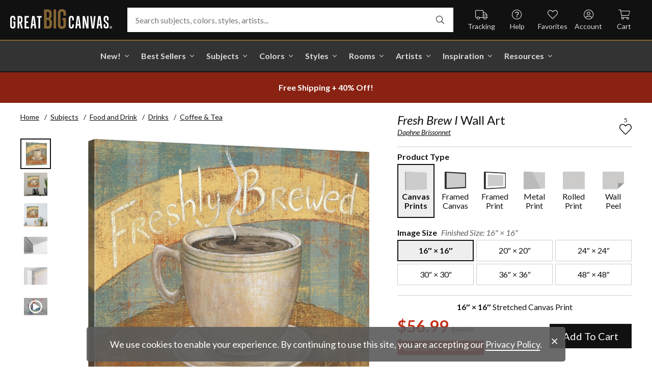

--- FILE ---
content_type: text/html; charset=utf-8
request_url: https://www.greatbigcanvas.com/view/fresh-brew-i,1927060/
body_size: 33959
content:
<!DOCTYPE html>

<html lang="en">
<head>
	<meta charset="utf-8" />
	<meta name="viewport" content="width=device-width, initial-scale=1.0">
	<title>Fresh Brew I  | Great Big Canvas</title>
		<meta name="description" content="Fresh Brew I wall art for home and office decor.  Discover canvas art prints, photos, mural, big canvas art and framed wall art in GreatBigCanvas.com&#39;s varied col..." />
			<link rel="canonical" href="https://www.greatbigcanvas.com/view/fresh-brew-i,1927060/" />
		<meta property="og:site_name" content="Great Big Canvas" />
	<meta property="og:type" content="product" />
	<meta property="og:title" content="Fresh Brew I" />
	<meta property="og:description" content="Fresh Brew I wall art for home and office decor.  Discover canvas art prints, photos, mural, big canvas art and framed wall art in GreatBigCanvas.com&#39;s varied collections." />
	<meta property="og:image" content="https://static.greatbigcanvas.com/images/singlecanvas_thick_none/art-licensing/fresh-brew-i,1927060.jpg?max=800" />
	<meta property="og:price:amount" content="56.99" />
	<meta property="og:price:standard_amount" content="94.99" />
	<meta property="og:price:currency" content="USD" />
	<meta name="msvalidate.01" content="A98EA7A16980C1D1001043A13C813A21" />
	<meta name="google-site-verification" content="_tEyI0G3BR5TT-O7Rq0iIT0aZ8YA4CZhg3y08Ovg5lM" />
	<meta name="google-site-verification" content="fSjZs3hxuidH1HGVQEt06fjTjOuy_aNHnuLQBMAiFCY" />
	<meta name="y_key" content="902293d5c51222bd" />
	<script>
		(function () {
			window.gbcConfig = {
				debug: false,
				cmsRoot: 'https://static.greatbigcanvas.com/cms/'
			};
			window.vueData = {};
			window.dataLayer = [{"Debug":false,"GA4MeasurementId":"G-4LQMZDT18F","CustomerID":null,"SignedIn":false,"CustomerEmail":null,"CustomerFirstName":null,"CustomerLastName":null,"CartUrl":null}];
			window.gbcTestCommandQueue = [];
			window.gbcTest = function (command, data) {
				window.gbcTestCommandQueue.push({ command, data });
			};
		})();
	</script>
	
		
	
		<script>window.gbcConfig.useGtm = true;</script>
		<script>(function (w, d, s, l, i) { w[l] = w[l] || []; w[l].push({ 'gtm.start': new Date().getTime(), event: 'gtm.js' }); var f = d.getElementsByTagName(s)[0], j = d.createElement(s), dl = l != 'dataLayer' ? '&l=' + l : ''; j.async = true; j.src = 'https://www.googletagmanager.com/gtm.js?id=' + i + dl; f.parentNode.insertBefore(j, f); })(window, document, 'script', 'dataLayer', 'GTM-M2F5KXL');</script>
	<link rel="preconnect" href="https://fonts.gstatic.com/" crossorigin>
	<link rel="stylesheet" href="https://fonts.googleapis.com/css2?family=Lato:ital,wght@0,400;0,700;1,400;1,700&family=Marcellus&display=swap" media="print" onload="this.media='all'">
	<link rel="stylesheet" href="/content/font-awesome/css/all.min.css?v=882205407" media="print" onload="this.media='all'">
	<link rel="preload" href="/content/font-awesome/webfonts/fa-solid-900.woff2?v=882205407" as="font" type="font/woff2" crossorigin />
	<link rel="preload" href="/content/font-awesome/webfonts/fa-light-300.woff2?v=882205407" as="font" type="font/woff2" crossorigin />
	<link rel="preload" href="/content/font-awesome/webfonts/fa-brands-400.woff2?v=882205407" as="font" type="font/woff2" crossorigin />
	<link rel="preload" href="https://static.greatbigcanvas.com/images/singlecanvas_thick_none/art-licensing/fresh-brew-i,1927060.jpg" as="image"/>
	<link href="/dist/utility.styles.bundle.f5e09996413313c5dd56.css" rel="stylesheet"/>
<link href="/dist/app.styles.bundle.b70f624702a0da0b56a9.css" rel="stylesheet"/>

	
	
		
	<script type="application/ld+json">{
  "@context": "https://schema.org/",
  "@type": "Product",
  "name": "Fresh Brew I Stretched Canvas Print",
  "image": [
    "https://static.greatbigcanvas.com/images/singlecanvas_thick_none/art-licensing/fresh-brew-i,1927060.jpg?max=500"
  ],
  "description": "Fresh Brew I wall art for home and office decor.  Discover canvas art prints, photos, mural, big canvas art and framed wall art in GreatBigCanvas.com's varied collections.",
  "sku": "1927060",
  "mpn": "1927060_1_16x16",
  "brand": {
    "@type": "Brand",
    "name": "Great Big Canvas"
  },
  "offers": {
    "@type": "Offer",
    "url": "https://www.greatbigcanvas.com/view/fresh-brew-i,1927060/",
    "priceCurrency": "USD",
    "price": "56.99",
    "priceValidUntil": "2026-03-18",
    "itemCondition": "https://schema.org/NewCondition",
    "availability": "https://schema.org/InStock",
    "seller": {
      "@type": "Organization",
      "name": "Great Big Canvas"
    }
  }
}</script>
	<script type="application/ld+json">{
  "@context": "https://schema.org/",
  "@type": "BreadcrumbList",
  "itemListElement": [
    {
      "@type": "ListItem",
      "position": 1,
      "name": "Home",
      "item": "https://www.greatbigcanvas.com/"
    },
    {
      "@type": "ListItem",
      "position": 2,
      "name": "Subjects",
      "item": "https://www.greatbigcanvas.com/subjects/"
    },
    {
      "@type": "ListItem",
      "position": 3,
      "name": "Food and Drink",
      "item": "https://www.greatbigcanvas.com/category/food-and-drink/"
    },
    {
      "@type": "ListItem",
      "position": 4,
      "name": "Drinks",
      "item": "https://www.greatbigcanvas.com/category/food-and-drink/drinks/"
    },
    {
      "@type": "ListItem",
      "position": 5,
      "name": "Coffee & Tea",
      "item": "https://www.greatbigcanvas.com/category/food-and-drink/drinks/coffee-tea/"
    }
  ]
}</script>

	
</head>
<body class="collapse-search with-new-breadcrumbs">
	
	<noscript><iframe src="https://www.googletagmanager.com/ns.html?id=GTM-M2F5KXL" height="0" width="0" style="display:none;visibility:hidden"></iframe></noscript>
	<header class="sr" aria-label="Accessibility">
		<section><a href="#main-content">Skip Menu. Navigate to content in this page</a></section>
		<section><a href="/help/accessibility/">Accessibility Assistance, opens A D A page</a></section>
	</header>
	<div id="gbc-app">
		
<div class="site-wrapper">
<div class="header-wrapper">
	<div class="top">
		<header class="main">
			<div class="menu critical icon" aria-label="main menu"><i class="fal fa-bars"></i></div>
			<div class="icon d-lg-none">	<a href="/my-favorites/" aria-label="my favorites"><i class="fal fa-heart"></i></a></div>
			<a class="logo" href="/" data-nav-track="logo">
				<img class="d-print-none" src="/content/images/gbc-logo.svg" alt="Great Big Canvas Logo" />
				<img class="d-none d-print-block" src="/content/images/gbc-logo-black.svg" alt="Great Big Canvas Logo" />
			</a>
			<div class="search">
				<gbc-autosuggest class="inverted" input-class="fluid" icon="fal fa-search"></gbc-autosuggest>
			</div>
			<div class="icon d-lg-none">
				<gbc-header-search-icon></gbc-header-search-icon>
			</div>
<div class="truck icon d-none d-lg-block">
	<a href="/help/track/" data-nav-track="main-courtesy">
		<i class="fal fa-truck" aria-hidden="true"></i>
		<span>Tracking</span>
	</a>
</div>
<div class="help icon d-none d-lg-block">
	<gbc-ddl :nav-item-model="{&quot;Text&quot;:&quot;Help&quot;,&quot;Note&quot;:null,&quot;Url&quot;:&quot;/help/&quot;,&quot;Icon&quot;:&quot;question-circle&quot;,&quot;ImageUrl&quot;:null,&quot;AltText&quot;:null,&quot;IsActive&quot;:false,&quot;IsTopLevel&quot;:true,&quot;ShowShopAllLink&quot;:false,&quot;Items&quot;:[{&quot;Text&quot;:&quot;Track Your Order&quot;,&quot;Note&quot;:null,&quot;Url&quot;:&quot;/help/track/&quot;,&quot;Icon&quot;:&quot;truck&quot;,&quot;ImageUrl&quot;:null,&quot;AltText&quot;:null,&quot;IsActive&quot;:false,&quot;IsTopLevel&quot;:false,&quot;ShowShopAllLink&quot;:false,&quot;Items&quot;:[],&quot;Layout&quot;:0,&quot;IsExternal&quot;:false,&quot;Target&quot;:null,&quot;Rel&quot;:null,&quot;ClassName&quot;:&quot;track-your-order&quot;,&quot;LayoutClassName&quot;:&quot;undefined-layout&quot;},{&quot;Text&quot;:&quot;Contact Us&quot;,&quot;Note&quot;:null,&quot;Url&quot;:&quot;/help/contact-us/&quot;,&quot;Icon&quot;:&quot;envelope&quot;,&quot;ImageUrl&quot;:null,&quot;AltText&quot;:null,&quot;IsActive&quot;:false,&quot;IsTopLevel&quot;:false,&quot;ShowShopAllLink&quot;:false,&quot;Items&quot;:[],&quot;Layout&quot;:0,&quot;IsExternal&quot;:false,&quot;Target&quot;:null,&quot;Rel&quot;:null,&quot;ClassName&quot;:&quot;contact-us&quot;,&quot;LayoutClassName&quot;:&quot;undefined-layout&quot;},{&quot;Text&quot;:&quot;Live Chat&quot;,&quot;Note&quot;:null,&quot;Url&quot;:&quot;javascript:window.activateLiveChat();&quot;,&quot;Icon&quot;:&quot;comments&quot;,&quot;ImageUrl&quot;:null,&quot;AltText&quot;:null,&quot;IsActive&quot;:false,&quot;IsTopLevel&quot;:false,&quot;ShowShopAllLink&quot;:false,&quot;Items&quot;:[],&quot;Layout&quot;:0,&quot;IsExternal&quot;:false,&quot;Target&quot;:null,&quot;Rel&quot;:null,&quot;ClassName&quot;:&quot;live-chat&quot;,&quot;LayoutClassName&quot;:&quot;undefined-layout&quot;},{&quot;Text&quot;:&quot;Privacy Policy&quot;,&quot;Note&quot;:null,&quot;Url&quot;:&quot;/help/privacy-policy/&quot;,&quot;Icon&quot;:&quot;key&quot;,&quot;ImageUrl&quot;:null,&quot;AltText&quot;:null,&quot;IsActive&quot;:false,&quot;IsTopLevel&quot;:false,&quot;ShowShopAllLink&quot;:false,&quot;Items&quot;:[],&quot;Layout&quot;:0,&quot;IsExternal&quot;:false,&quot;Target&quot;:null,&quot;Rel&quot;:null,&quot;ClassName&quot;:&quot;privacy-policy&quot;,&quot;LayoutClassName&quot;:&quot;undefined-layout&quot;},{&quot;Text&quot;:&quot;Terms of Service&quot;,&quot;Note&quot;:null,&quot;Url&quot;:&quot;/help/terms-of-service/&quot;,&quot;Icon&quot;:&quot;file-alt&quot;,&quot;ImageUrl&quot;:null,&quot;AltText&quot;:null,&quot;IsActive&quot;:false,&quot;IsTopLevel&quot;:false,&quot;ShowShopAllLink&quot;:false,&quot;Items&quot;:[],&quot;Layout&quot;:0,&quot;IsExternal&quot;:false,&quot;Target&quot;:null,&quot;Rel&quot;:null,&quot;ClassName&quot;:&quot;terms-of-service&quot;,&quot;LayoutClassName&quot;:&quot;undefined-layout&quot;},{&quot;Text&quot;:&quot;Cookie Policy&quot;,&quot;Note&quot;:null,&quot;Url&quot;:&quot;/help/cookie-policy/&quot;,&quot;Icon&quot;:&quot;cookie-bite&quot;,&quot;ImageUrl&quot;:null,&quot;AltText&quot;:null,&quot;IsActive&quot;:false,&quot;IsTopLevel&quot;:false,&quot;ShowShopAllLink&quot;:false,&quot;Items&quot;:[],&quot;Layout&quot;:0,&quot;IsExternal&quot;:false,&quot;Target&quot;:null,&quot;Rel&quot;:null,&quot;ClassName&quot;:&quot;cookie-policy&quot;,&quot;LayoutClassName&quot;:&quot;undefined-layout&quot;},{&quot;Text&quot;:&quot;Return Policy&quot;,&quot;Note&quot;:null,&quot;Url&quot;:&quot;/help/return-policy/&quot;,&quot;Icon&quot;:&quot;history&quot;,&quot;ImageUrl&quot;:null,&quot;AltText&quot;:null,&quot;IsActive&quot;:false,&quot;IsTopLevel&quot;:false,&quot;ShowShopAllLink&quot;:false,&quot;Items&quot;:[],&quot;Layout&quot;:0,&quot;IsExternal&quot;:false,&quot;Target&quot;:null,&quot;Rel&quot;:null,&quot;ClassName&quot;:&quot;return-policy&quot;,&quot;LayoutClassName&quot;:&quot;undefined-layout&quot;}],&quot;Layout&quot;:0,&quot;IsExternal&quot;:false,&quot;Target&quot;:null,&quot;Rel&quot;:null,&quot;ClassName&quot;:&quot;help&quot;,&quot;LayoutClassName&quot;:&quot;undefined-layout&quot;}" :reverse="true" class="courtesy" nav-track="main-courtesy"></gbc-ddl>
</div>
<div class="gallery icon d-none d-lg-block">
	<a href="/my-favorites/" data-nav-track="main-courtesy">
		<i class="fal fa-heart" aria-hidden="true"></i>
		<span>Favorites</span>
	</a>
</div>
<div class="account icon d-none d-lg-block">
	<gbc-ddl :nav-item-model="{&quot;Text&quot;:&quot;Account&quot;,&quot;Note&quot;:null,&quot;Url&quot;:&quot;https://www.greatbigcanvas.com/my-account/sign-in/&quot;,&quot;Icon&quot;:&quot;user-circle&quot;,&quot;ImageUrl&quot;:null,&quot;AltText&quot;:null,&quot;IsActive&quot;:false,&quot;IsTopLevel&quot;:false,&quot;ShowShopAllLink&quot;:false,&quot;Items&quot;:[{&quot;Text&quot;:&quot;Sign In&quot;,&quot;Note&quot;:null,&quot;Url&quot;:&quot;/my-account/sign-in/&quot;,&quot;Icon&quot;:null,&quot;ImageUrl&quot;:null,&quot;AltText&quot;:null,&quot;IsActive&quot;:false,&quot;IsTopLevel&quot;:false,&quot;ShowShopAllLink&quot;:false,&quot;Items&quot;:null,&quot;Layout&quot;:0,&quot;IsExternal&quot;:false,&quot;Target&quot;:null,&quot;Rel&quot;:null,&quot;ClassName&quot;:&quot;sign-in&quot;,&quot;LayoutClassName&quot;:&quot;undefined-layout&quot;},{&quot;Text&quot;:&quot;Register&quot;,&quot;Note&quot;:null,&quot;Url&quot;:&quot;/my-account/register/&quot;,&quot;Icon&quot;:null,&quot;ImageUrl&quot;:null,&quot;AltText&quot;:null,&quot;IsActive&quot;:false,&quot;IsTopLevel&quot;:false,&quot;ShowShopAllLink&quot;:false,&quot;Items&quot;:null,&quot;Layout&quot;:0,&quot;IsExternal&quot;:false,&quot;Target&quot;:null,&quot;Rel&quot;:null,&quot;ClassName&quot;:&quot;register&quot;,&quot;LayoutClassName&quot;:&quot;undefined-layout&quot;}],&quot;Layout&quot;:0,&quot;IsExternal&quot;:true,&quot;Target&quot;:&quot;_blank&quot;,&quot;Rel&quot;:&quot;noopener&quot;,&quot;ClassName&quot;:&quot;account&quot;,&quot;LayoutClassName&quot;:&quot;undefined-layout&quot;}" :reverse="true" class="courtesy">
		<template #heading>
		</template>
	</gbc-ddl>
</div>
<div class="cart critical icon">
	<a href="/cart/"data-nav-track="main-courtesy">
		<i class="fal fa-shopping-cart" aria-hidden="true"></i>
		<span>Cart</span>
<gbc-cart-indicator :initial-count="0"></gbc-cart-indicator>
	</a>
</div>
		</header>
	</div>

<nav class="main">
	<div class="scroll-area">
		<ul class="courtesy-nav">
			<li><a href="/my-account/account-information/" data-nav-track="main-courtesy"><i class="fal fa-user-circle"></i> My Account</a></li>
			<li><a href="/help/track/" data-nav-track="main-courtesy"><i class="fal fa-truck"></i> Track My Order</a></li>
			<li><a href="/my-favorites/" data-nav-track="main-courtesy"><i class="fal fa-heart"></i> My Favorites</a></li>
			<li><a href="/help/" data-nav-track="main-courtesy"><i class="fal fa-question-circle"></i> Help / Contact Us</a></li>
		</ul>
		<div class="primary">
				<div class="group-header text-layout">Shop By Pages</div>
				<ul>
						<li class="top-level item-new with-ddl text-layout">
							<div class="tab">
									<a class="link top-level" href="/category/all/?sort=age-asc" data-nav-track="main-top-item" data-nav-skip-mobile="true">New!</a>
							</div>
								<div class="ddl">
										<ul class="groups">
												<li class="item-only-found-here text-layout">
													<div class="group-header">
																	Only Found Here

													</div>
													<ul class="items">
															<li class="featured-layout">			<a href="/category/all/?exclusive=true&amp;sort=age-asc" data-nav-track="main-ddl-item-new">
				<img class="lazyload" data-src="https://static.greatbigcanvas.com/nav-items/1abf3cbc-37a8-4690-9c7b-fd410bd4264c.jpg?max=300" alt="" aria-hidden="true" />
				New Exclusives
			</a>
</li>
													</ul>
												</li>
												<li class="item-new-concepts text-layout">
													<div class="group-header">
																	New Concepts

													</div>
													<ul class="items">
															<li class="featured-layout">			<a href="/category/abstract-art/?sort=age-asc" data-nav-track="main-ddl-item-new">
				<img class="lazyload" data-src="https://static.greatbigcanvas.com/nav-items/daaf4e92-23e7-437d-919e-6a036e74b915.jpg?max=300" alt="" aria-hidden="true" />
				New Abstracts
			</a>
</li>
													</ul>
												</li>
												<li class="item-fresh-blooms text-layout">
													<div class="group-header">
																	Fresh Blooms

													</div>
													<ul class="items">
															<li class="featured-layout">			<a href="/category/florals/?sort=age-asc" data-nav-track="main-ddl-item-new">
				<img class="lazyload" data-src="https://static.greatbigcanvas.com/nav-items/dca31212-c423-4e66-8562-7e59426d951d.jpg?max=300" alt="" aria-hidden="true" />
				New Floral Art
			</a>
</li>
													</ul>
												</li>
												<li class="item-just-released text-layout">
													<div class="group-header">
																	Just Released

													</div>
													<ul class="items">
															<li class="featured-layout">			<a href="/category/photography/?sort=age-asc" data-nav-track="main-ddl-item-new">
				<img class="lazyload" data-src="https://static.greatbigcanvas.com/nav-items/3a06f444-a551-42a7-994e-0e83cf7cf31f.jpg?max=300" alt="" aria-hidden="true" />
				New Photography
			</a>
</li>
													</ul>
												</li>
										</ul>
																			<div class="shop-all">
											<a href="/category/all/?sort=age-asc" data-nav-track="main-ddl-shop-all">Shop All New!</a>
										</div>
								</div>
						</li>
						<li class="top-level item-best-sellers with-ddl text-layout">
							<div class="tab">
									<a class="link top-level" href="/best-sellers/" data-nav-track="main-top-item" data-nav-skip-mobile="true">Best Sellers</a>
							</div>
								<div class="ddl">
										<ul class="groups">
												<li class="item-featured-subject text-layout">
													<div class="group-header">
																	Featured Subject

													</div>
													<ul class="items">
															<li class="featured-layout">			<a href="/category/wildlife/" data-nav-track="main-ddl-item-best-sellers">
				<img class="lazyload" data-src="https://static.greatbigcanvas.com/nav-items/8810d2d2-d618-446b-b69b-2f2e70c4eb18.jpg?max=300" alt="" aria-hidden="true" />
				Wildlife Art
			</a>
</li>
													</ul>
												</li>
												<li class="item-best-selling-subjects text-layout">
													<div class="group-header">
																	Best Selling Subjects

													</div>
													<ul class="items">
															<li class="large-image-layout">			<a href="/category/florals/" data-nav-track="main-ddl-item-best-sellers">
				<img class="lazyload" data-src="https://static.greatbigcanvas.com/nav-items/843a68ff-1246-428f-a301-6af5ec7154ed.jpg?max=100" alt="" aria-hidden="true" />
				Florals
			</a>
</li>
															<li class="large-image-layout">			<a href="/category/cityscapes/" data-nav-track="main-ddl-item-best-sellers">
				<img class="lazyload" data-src="https://static.greatbigcanvas.com/nav-items/4b7eb354-1bba-4fb4-a199-cb5f3a530ccf.jpg?max=100" alt="" aria-hidden="true" />
				Cityscapes
			</a>
</li>
															<li class="large-image-layout">			<a href="/category/landscapes/" data-nav-track="main-ddl-item-best-sellers">
				<img class="lazyload" data-src="https://static.greatbigcanvas.com/nav-items/7b86bf5e-41c8-46c2-b7f4-a7ac94bdf399.jpg?max=100" alt="" aria-hidden="true" />
				Landscapes
			</a>
</li>
															<li class="large-image-layout">			<a href="/category/music-movies-and-tv/" data-nav-track="main-ddl-item-best-sellers">
				<img class="lazyload" data-src="https://static.greatbigcanvas.com/nav-items/488197b5-06fe-4025-9dce-699335b6b1c5.jpg?max=100" alt="" aria-hidden="true" />
				Music, Movies and TV
			</a>
</li>
													</ul>
												</li>
												<li class="item-best-selling-styles text-layout">
													<div class="group-header">
																	Best Selling Styles

													</div>
													<ul class="items">
															<li class="small-image-layout">			<a href="/category/fine-art-photography/" data-nav-track="main-ddl-item-best-sellers">
				<img class="lazyload" data-src="https://static.greatbigcanvas.com/nav-items/8359b041-88fa-4162-8344-788d320fc684.jpg?max=100" alt="" aria-hidden="true" />
				Fine Art Photography
			</a>
</li>
															<li class="small-image-layout">			<a href="/category/contemporary-art/" data-nav-track="main-ddl-item-best-sellers">
				<img class="lazyload" data-src="https://static.greatbigcanvas.com/nav-items/615fad55-cdfc-4065-becc-36d9a80e37fa.jpg?max=100" alt="" aria-hidden="true" />
				Contemporary Art
			</a>
</li>
															<li class="small-image-layout">			<a href="/category/vintage-art/" data-nav-track="main-ddl-item-best-sellers">
				<img class="lazyload" data-src="https://static.greatbigcanvas.com/nav-items/1ca5f310-4c12-496d-b83e-0c4398e5432c.jpg?max=100" alt="" aria-hidden="true" />
				Vintage Art
			</a>
</li>
															<li class="small-image-layout">			<a href="/category/abstract/" data-nav-track="main-ddl-item-best-sellers">
				<img class="lazyload" data-src="https://static.greatbigcanvas.com/nav-items/4470515d-2413-4adf-b116-6a4e9708332b.jpg?max=100" alt="" aria-hidden="true" />
				Abstract Art
			</a>
</li>
															<li class="small-image-layout">			<a href="/category/classic-art/" data-nav-track="main-ddl-item-best-sellers">
				<img class="lazyload" data-src="https://static.greatbigcanvas.com/nav-items/862b27b1-8378-4820-93ff-957064d73df1.jpg?max=100" alt="" aria-hidden="true" />
				Classic Art
			</a>
</li>
															<li class="small-image-layout">			<a href="/category/people/portraits/" data-nav-track="main-ddl-item-best-sellers">
				<img class="lazyload" data-src="https://static.greatbigcanvas.com/nav-items/1bd3c574-3f52-4e77-ab97-9271b1d5c485.jpg?max=100" alt="" aria-hidden="true" />
				Portraits
			</a>
</li>
													</ul>
												</li>
												<li class="item-best-selling-artists text-layout">
													<div class="group-header">
																	Best Selling Artists

													</div>
													<ul class="items">
															<li class="text-layout">			<a href="/category/art-treechild/?sort=age-asc" data-nav-track="main-ddl-item-best-sellers">Treechild Art</a>
</li>
															<li class="text-layout">			<a href="/category/hopper-edward/" data-nav-track="main-ddl-item-best-sellers">Edward Hopper</a>
</li>
															<li class="text-layout">			<a href="/category/winget-susan/" data-nav-track="main-ddl-item-best-sellers">Susan Winget</a>
</li>
															<li class="text-layout">			<a href="/category/vest-chris/" data-nav-track="main-ddl-item-best-sellers">Chris Vest</a>
</li>
															<li class="text-layout">			<a href="/category/sanchez-nevado-mario/" data-nav-track="main-ddl-item-best-sellers">Mario Sanchez Nevado</a>
</li>
															<li class="text-layout">			<a href="/category/otoole-tim/" data-nav-track="main-ddl-item-best-sellers">Tim O&#39;Toole</a>
</li>
															<li class="text-layout">			<a href="/category/harper-ethan/?sort=age-asc" data-nav-track="main-ddl-item-best-sellers">Ethan Harper</a>
</li>
															<li class="text-layout">			<a href="/category/vess-june-erica/?sort=age-asc" data-nav-track="main-ddl-item-best-sellers">June Erica Vess</a>
</li>
													</ul>
												</li>
										</ul>
																	</div>
						</li>
						<li class="top-level item-subjects with-ddl text-layout">
							<div class="tab">
									<a class="link top-level" href="/subjects/" data-nav-track="main-top-item" data-nav-skip-mobile="true">Subjects</a>
							</div>
								<div class="ddl">
										<ul class="groups">
												<li class="item-popular-subject text-layout">
													<div class="group-header">
																	Popular Subject

													</div>
													<ul class="items">
															<li class="featured-layout">			<a href="/category/wildlife/horse/" data-nav-track="main-ddl-item-subjects">
				<img class="lazyload" data-src="https://static.greatbigcanvas.com/nav-items/ec2fc80a-8395-4534-8930-888e035c6173.jpg?max=300" alt="" aria-hidden="true" />
				Horses
			</a>
</li>
													</ul>
												</li>
												<li class="item-landscape--seascapes text-layout">
													<div class="group-header">
																	Landscape &amp; Seascapes

													</div>
													<ul class="items">
															<li class="small-image-layout">			<a href="/category/landscapes/beaches/" data-nav-track="main-ddl-item-subjects">
				<img class="lazyload" data-src="https://static.greatbigcanvas.com/nav-items/d9eb021f-006f-4cac-9469-c8463e2c92fa.jpg?max=100" alt="" aria-hidden="true" />
				Beaches
			</a>
</li>
															<li class="small-image-layout">			<a href="/category/landscapes/countryside/" data-nav-track="main-ddl-item-subjects">
				<img class="lazyload" data-src="https://static.greatbigcanvas.com/nav-items/7901e4da-3999-49b0-9ba5-63ca35f8f575.jpg?max=100" alt="" aria-hidden="true" />
				Countryside
			</a>
</li>
															<li class="small-image-layout">			<a href="/category/landscapes/lake/" data-nav-track="main-ddl-item-subjects">
				<img class="lazyload" data-src="https://static.greatbigcanvas.com/nav-items/6192c357-b8f4-469b-9c97-a56299dd3c5c.jpg?max=100" alt="" aria-hidden="true" />
				Lakes
			</a>
</li>
															<li class="small-image-layout">			<a href="/category/landscapes/trees/forest/" data-nav-track="main-ddl-item-subjects">
				<img class="lazyload" data-src="https://static.greatbigcanvas.com/nav-items/7f994205-b626-44e3-b534-6ba1d65e18f7.jpg?max=100" alt="" aria-hidden="true" />
				Forests
			</a>
</li>
															<li class="small-image-layout">			<a href="/category/landscapes/garden/" data-nav-track="main-ddl-item-subjects">
				<img class="lazyload" data-src="https://static.greatbigcanvas.com/nav-items/2d0549ae-bd32-4c36-84a6-df6bed3a7b8c.jpg?max=100" alt="" aria-hidden="true" />
				Gardens
			</a>
</li>
															<li class="small-image-layout">			<a href="/category/landscapes/lighthouse/" data-nav-track="main-ddl-item-subjects">
				<img class="lazyload" data-src="https://static.greatbigcanvas.com/nav-items/722768f9-cce6-43a3-9bef-001c89a41458.jpg?max=100" alt="" aria-hidden="true" />
				Lighthouses
			</a>
</li>
															<li class="small-image-layout">			<a href="/category/landscapes/skyscapes/" data-nav-track="main-ddl-item-subjects">
				<img class="lazyload" data-src="https://static.greatbigcanvas.com/nav-items/d34ad15b-cad4-40d2-aa29-cb154106235d.jpg?max=100" alt="" aria-hidden="true" />
				Skyscapes
			</a>
</li>
													</ul>
												</li>
												<li class="item-florals--botanicals text-layout">
													<div class="group-header">
																	Florals &amp; Botanicals

													</div>
													<ul class="items">
															<li class="small-image-layout">			<a href="/category/florals/wildflowers/" data-nav-track="main-ddl-item-subjects">
				<img class="lazyload" data-src="https://static.greatbigcanvas.com/nav-items/309ca759-443d-450e-b6dd-dbd340d03721.jpg?max=100" alt="" aria-hidden="true" />
				Wildflowers
			</a>
</li>
															<li class="small-image-layout">			<a href="/category/florals/ferns/" data-nav-track="main-ddl-item-subjects">
				<img class="lazyload" data-src="https://static.greatbigcanvas.com/nav-items/cf053f92-b350-4354-ab20-15e2e1d07f21.jpg?max=100" alt="" aria-hidden="true" />
				Ferns
			</a>
</li>
															<li class="small-image-layout">			<a href="/category/florals/magnolia/" data-nav-track="main-ddl-item-subjects">
				<img class="lazyload" data-src="https://static.greatbigcanvas.com/nav-items/b43057a7-66d9-4c45-abaa-df4a27cd90bf.jpg?max=100" alt="" aria-hidden="true" />
				Magnolias
			</a>
</li>
															<li class="small-image-layout">			<a href="/category/florals/eucalyptus/" data-nav-track="main-ddl-item-subjects">
				<img class="lazyload" data-src="https://static.greatbigcanvas.com/nav-items/2aeadb47-238e-4c9c-b427-357ba0e9344a.jpg?max=100" alt="" aria-hidden="true" />
				Eucalyptus
			</a>
</li>
															<li class="small-image-layout">			<a href="/category/florals/dahlia/" data-nav-track="main-ddl-item-subjects">
				<img class="lazyload" data-src="https://static.greatbigcanvas.com/nav-items/4cedc06b-1e97-442c-86a1-4bc8a6345060.jpg?max=100" alt="" aria-hidden="true" />
				Dahlias
			</a>
</li>
															<li class="small-image-layout">			<a href="/category/florals/tulip/?sort=age-asc" data-nav-track="main-ddl-item-subjects">
				<img class="lazyload" data-src="https://static.greatbigcanvas.com/nav-items/9847c524-8166-4798-8b4d-6ffa99131434.jpg?max=100" alt="" aria-hidden="true" />
				Tulips
			</a>
</li>
															<li class="small-image-layout">			<a href="/category/florals/dogwood/" data-nav-track="main-ddl-item-subjects">
				<img class="lazyload" data-src="https://static.greatbigcanvas.com/nav-items/e4aa355b-56cf-4743-a114-10e66a3251fb.jpg?max=100" alt="" aria-hidden="true" />
				Dogwoods
			</a>
</li>
													</ul>
												</li>
												<li class="item-animals--wildlife text-layout">
													<div class="group-header">
																	Animals &amp; Wildlife

													</div>
													<ul class="items">
															<li class="small-image-layout">			<a href="/category/wildlife/insect-and-arachnid/butterfly/" data-nav-track="main-ddl-item-subjects">
				<img class="lazyload" data-src="https://static.greatbigcanvas.com/nav-items/9e3d224e-0312-4f65-abda-e56050f74c82.jpg?max=100" alt="" aria-hidden="true" />
				Butterflies
			</a>
</li>
															<li class="small-image-layout">			<a href="/category/wildlife/deer/" data-nav-track="main-ddl-item-subjects">
				<img class="lazyload" data-src="https://static.greatbigcanvas.com/nav-items/5418ebb6-709c-4f1e-ae74-cd70d79f424b.jpg?max=100" alt="" aria-hidden="true" />
				Deer
			</a>
</li>
															<li class="small-image-layout">			<a href="/category/wildlife/bear/" data-nav-track="main-ddl-item-subjects">
				<img class="lazyload" data-src="https://static.greatbigcanvas.com/nav-items/f79cc10f-8176-4f29-9026-1fdc263fa184.jpg?max=100" alt="" aria-hidden="true" />
				Bears
			</a>
</li>
															<li class="small-image-layout">			<a href="/category/wildlife/cow/" data-nav-track="main-ddl-item-subjects">
				<img class="lazyload" data-src="https://static.greatbigcanvas.com/nav-items/a80e6d60-974a-4186-af24-4bff1a9141b0.jpg?max=100" alt="" aria-hidden="true" />
				Cows
			</a>
</li>
															<li class="small-image-layout">			<a href="/category/wildlife/cat/" data-nav-track="main-ddl-item-subjects">
				<img class="lazyload" data-src="https://static.greatbigcanvas.com/nav-items/62d8a1ff-c868-4436-9bfb-b94b9518bef3.jpg?max=100" alt="" aria-hidden="true" />
				Cats
			</a>
</li>
															<li class="small-image-layout">			<a href="/category/wildlife/dog/" data-nav-track="main-ddl-item-subjects">
				<img class="lazyload" data-src="https://static.greatbigcanvas.com/nav-items/9e7cc126-0f18-4efa-85a4-7f606ba8103f.jpg?max=100" alt="" aria-hidden="true" />
				Dogs
			</a>
</li>
															<li class="small-image-layout">			<a href="/category/wildlife/bison-and-buffalo/" data-nav-track="main-ddl-item-subjects">
				<img class="lazyload" data-src="https://static.greatbigcanvas.com/nav-items/bd330941-268e-4b09-a42f-668392762160.jpg?max=100" alt="" aria-hidden="true" />
				Bison and Buffalo
			</a>
</li>
													</ul>
												</li>
										</ul>
																			<div class="shop-all">
											<a href="/subjects/" data-nav-track="main-ddl-shop-all">Shop All Subjects</a>
										</div>
								</div>
						</li>
						<li class="top-level item-colors with-ddl text-layout">
							<div class="tab">
									<a class="link top-level" href="/colors/" data-nav-track="main-top-item" data-nav-skip-mobile="true">Colors</a>
							</div>
								<div class="ddl">
										<ul class="groups">
												<li class="item-featured-curation text-layout">
													<div class="group-header">
																	Featured Curation

													</div>
													<ul class="items">
															<li class="featured-layout">			<a href="/category/color-palettes/taupe-linen-and-grey/" data-nav-track="main-ddl-item-colors">
				<img class="lazyload" data-src="https://static.greatbigcanvas.com/nav-items/ab6dc916-b459-4276-bdef-3941815cb783.jpg?max=300" alt="" aria-hidden="true" />
				Taupe, Linen, &amp; Grey
			</a>
</li>
													</ul>
												</li>
												<li class="item-trending text-layout">
													<div class="group-header">
																	Trending

													</div>
													<ul class="items">
															<li class="large-image-layout">			<a href="/category/black-and-white-wall-art/white/?sort=age-asc" data-nav-track="main-ddl-item-colors">
				<img class="lazyload" data-src="https://static.greatbigcanvas.com/nav-items/1f4c6c96-610c-4001-967b-d99cbab5f045.jpg?max=100" alt="" aria-hidden="true" />
				White
			</a>
</li>
															<li class="large-image-layout">			<a href="/category/brown-wall-art/truffle/" data-nav-track="main-ddl-item-colors">
				<img class="lazyload" data-src="https://static.greatbigcanvas.com/nav-items/3c0a19f5-9fc9-47d0-b798-5ab0ab0e06be.jpg?max=100" alt="" aria-hidden="true" />
				Truffle Brown
			</a>
</li>
															<li class="large-image-layout">			<a href="/category/color-palettes/matcha/" data-nav-track="main-ddl-item-colors">
				<img class="lazyload" data-src="https://static.greatbigcanvas.com/nav-items/cb95aa32-790c-4902-9c13-d9c4118e0949.jpg?max=100" alt="" aria-hidden="true" />
				Matcha
			</a>
</li>
															<li class="large-image-layout">			<a href="/category/blue-wall-art/" data-nav-track="main-ddl-item-colors">
				<img class="lazyload" data-src="https://static.greatbigcanvas.com/nav-items/ea4060b4-713b-42ba-9f45-38bcb410c541.jpg?max=100" alt="" aria-hidden="true" />
				Blue
			</a>
</li>
													</ul>
												</li>
												<li class="item-hues text-layout">
													<div class="group-header">
																	Hues

													</div>
													<ul class="items">
															<li class="small-image-layout">			<a href="/category/red-wall-art/" data-nav-track="main-ddl-item-colors">
				<img class="lazyload" data-src="https://static.greatbigcanvas.com/nav-items/10952d53-f335-4321-9c03-99c59c4ec52d.jpg?max=100" alt="" aria-hidden="true" />
				Red
			</a>
</li>
															<li class="small-image-layout">			<a href="/category/yellow-wall-art/" data-nav-track="main-ddl-item-colors">
				<img class="lazyload" data-src="https://static.greatbigcanvas.com/nav-items/721d4a46-f26f-4d77-9dd2-61b4b79aef08.jpg?max=100" alt="" aria-hidden="true" />
				Yellow
			</a>
</li>
															<li class="small-image-layout">			<a href="/category/orange-wall-art/" data-nav-track="main-ddl-item-colors">
				<img class="lazyload" data-src="https://static.greatbigcanvas.com/nav-items/7ab55ff5-afeb-4826-b79b-f2f66abed15f.jpg?max=100" alt="" aria-hidden="true" />
				Orange
			</a>
</li>
															<li class="small-image-layout">			<a href="/category/pink-wall-art/" data-nav-track="main-ddl-item-colors">
				<img class="lazyload" data-src="https://static.greatbigcanvas.com/nav-items/c292b2de-6e3d-4dac-aeae-1d77c44bcaf4.jpg?max=100" alt="" aria-hidden="true" />
				Pink
			</a>
</li>
															<li class="small-image-layout">			<a href="/category/green-wall-art/" data-nav-track="main-ddl-item-colors">
				<img class="lazyload" data-src="https://static.greatbigcanvas.com/nav-items/1c14364a-e470-434c-9052-89bf2138b45e.jpg?max=100" alt="" aria-hidden="true" />
				Green
			</a>
</li>
															<li class="small-image-layout">			<a href="/category/blue-wall-art/" data-nav-track="main-ddl-item-colors">
				<img class="lazyload" data-src="https://static.greatbigcanvas.com/nav-items/9cfaa245-3ba5-470a-8e46-68815e8c2840.jpg?max=100" alt="" aria-hidden="true" />
				Blue
			</a>
</li>
															<li class="small-image-layout">			<a href="/category/purple-wall-art/" data-nav-track="main-ddl-item-colors">
				<img class="lazyload" data-src="https://static.greatbigcanvas.com/nav-items/c594e015-3730-4406-a896-dd8d2964b971.jpg?max=100" alt="" aria-hidden="true" />
				Purple
			</a>
</li>
													</ul>
												</li>
												<li class="item-palettes text-layout">
													<div class="group-header">
																	Palettes

													</div>
													<ul class="items">
															<li class="small-image-layout">			<a href="/category/color-palettes/warm-and-cozy/" data-nav-track="main-ddl-item-colors">
				<img class="lazyload" data-src="https://static.greatbigcanvas.com/nav-items/f6311b28-3415-4354-80a2-0f928cea8722.jpg?max=100" alt="" aria-hidden="true" />
				Warm &amp; Cozy
			</a>
</li>
															<li class="small-image-layout">			<a href="/category/color-palettes/black-and-tan/" data-nav-track="main-ddl-item-colors">
				<img class="lazyload" data-src="https://static.greatbigcanvas.com/nav-items/6df52597-c217-4188-b600-40b604bf41e9.jpg?max=100" alt="" aria-hidden="true" />
				Black &amp; Tan
			</a>
</li>
															<li class="small-image-layout">			<a href="/category/metallic-wall-art/?sort=age-asc" data-nav-track="main-ddl-item-colors">
				<img class="lazyload" data-src="https://static.greatbigcanvas.com/nav-items/1003c1e9-1d9f-4d30-8631-5611dc096dfa.jpg?max=100" alt="" aria-hidden="true" />
				Metallic
			</a>
</li>
															<li class="small-image-layout">			<a href="/category/color-palettes/rust/?sort=age-asc" data-nav-track="main-ddl-item-colors">
				<img class="lazyload" data-src="https://static.greatbigcanvas.com/nav-items/0a0167dc-263e-48fc-9512-3de717f0e01b.jpg?max=100" alt="" aria-hidden="true" />
				Rust
			</a>
</li>
															<li class="small-image-layout">			<a href="/category/color-palettes/turquoise-and-teal/?sort=age-asc" data-nav-track="main-ddl-item-colors">
				<img class="lazyload" data-src="https://static.greatbigcanvas.com/nav-items/79b7c041-a3ac-47df-b9e2-e3b162e7213d.jpg?max=100" alt="" aria-hidden="true" />
				Turquoise &amp; Teal
			</a>
</li>
													</ul>
												</li>
										</ul>
																			<div class="shop-all">
											<a href="/colors/" data-nav-track="main-ddl-shop-all">Shop All Colors</a>
										</div>
								</div>
						</li>
						<li class="top-level item-styles with-ddl text-layout">
							<div class="tab">
									<a class="link top-level" href="/styles/" data-nav-track="main-top-item" data-nav-skip-mobile="true">Styles</a>
							</div>
								<div class="ddl">
										<ul class="groups">
												<li class="item-featured-style text-layout">
													<div class="group-header">
																	Featured Style

													</div>
													<ul class="items">
															<li class="featured-layout">			<a href="/category/black-and-white-portraits/" data-nav-track="main-ddl-item-styles">
				<img class="lazyload" data-src="https://static.greatbigcanvas.com/nav-items/a8ba8aba-f262-4597-a0e5-10d921cb2891.jpg?max=300" alt="" aria-hidden="true" />
				Black and White Portraits
			</a>
</li>
													</ul>
												</li>
												<li class="item-popular text-layout">
													<div class="group-header">
																	Popular

													</div>
													<ul class="items">
															<li class="large-image-layout">			<a href="/category/vintage-art/" data-nav-track="main-ddl-item-styles">
				<img class="lazyload" data-src="https://static.greatbigcanvas.com/nav-items/388833e8-1d42-446c-a19c-1bd46027fdd6.jpg?max=100" alt="" aria-hidden="true" />
				Vintage Art
			</a>
</li>
															<li class="large-image-layout">			<a href="/category/contemporary-art/" data-nav-track="main-ddl-item-styles">
				<img class="lazyload" data-src="https://static.greatbigcanvas.com/nav-items/c9dee0fb-0981-42b6-905e-f7fb59e4271b.jpg?max=100" alt="" aria-hidden="true" />
				Contemporary Art
			</a>
</li>
															<li class="large-image-layout">			<a href="/category/pop-art/" data-nav-track="main-ddl-item-styles">
				<img class="lazyload" data-src="https://static.greatbigcanvas.com/nav-items/ea22d4d1-f5ff-4257-829b-9245f6f68f8a.jpg?max=100" alt="" aria-hidden="true" />
				Pop Art
			</a>
</li>
															<li class="large-image-layout">			<a href="/category/people/figurative/?sort=age-asc" data-nav-track="main-ddl-item-styles">
				<img class="lazyload" data-src="https://static.greatbigcanvas.com/nav-items/986ede7b-f36c-42da-8d4f-3e2c5dcfe515.jpg?max=100" alt="" aria-hidden="true" />
				Figurative Art
			</a>
</li>
													</ul>
												</li>
												<li class="item-art-styles text-layout">
													<div class="group-header">
																	Art Styles

													</div>
													<ul class="items">
															<li class="small-image-layout">			<a href="/category/classic-art/classic-art-by-period/romanticism/" data-nav-track="main-ddl-item-styles">
				<img class="lazyload" data-src="https://static.greatbigcanvas.com/nav-items/31404e09-e748-482a-bc9f-cd4fc211f0bd.jpg?max=100" alt="" aria-hidden="true" />
				Romanticism
			</a>
</li>
															<li class="small-image-layout">			<a href="/category/classic-art/classic-art-by-period/modern-art/art-nouveau/" data-nav-track="main-ddl-item-styles">
				<img class="lazyload" data-src="https://static.greatbigcanvas.com/nav-items/16f0d8d0-4c9c-4b87-a355-082ce089aab0.jpg?max=100" alt="" aria-hidden="true" />
				Art Nouveau
			</a>
</li>
															<li class="small-image-layout">			<a href="/category/classic-art/classic-art-by-period/modern-art/realism/" data-nav-track="main-ddl-item-styles">
				<img class="lazyload" data-src="https://static.greatbigcanvas.com/nav-items/50f28fef-5ba9-4979-8907-59e3113b0f30.jpg?max=100" alt="" aria-hidden="true" />
				Realism
			</a>
</li>
															<li class="small-image-layout">			<a href="/category/classic-art/classic-art-by-period/modern-art/impressionism/" data-nav-track="main-ddl-item-styles">
				<img class="lazyload" data-src="https://static.greatbigcanvas.com/nav-items/500e3b40-d247-4f88-9142-f0bf9e0fe3b6.jpg?max=100" alt="" aria-hidden="true" />
				Impressionism
			</a>
</li>
															<li class="small-image-layout">			<a href="/category/classic-art/classic-art-by-period/modern-art/art-deco/" data-nav-track="main-ddl-item-styles">
				<img class="lazyload" data-src="https://static.greatbigcanvas.com/nav-items/8163690b-d4b2-4271-a6b1-3c4679a1baef.jpg?max=100" alt="" aria-hidden="true" />
				Art Deco
			</a>
</li>
															<li class="small-image-layout">			<a href="/category/classic-art/classic-art-by-period/modern-art/cubism/" data-nav-track="main-ddl-item-styles">
				<img class="lazyload" data-src="https://static.greatbigcanvas.com/nav-items/a78bcdf7-cad2-4b94-9b02-e4e769ab5d88.jpg?max=100" alt="" aria-hidden="true" />
				Cubism
			</a>
</li>
															<li class="small-image-layout">			<a href="/category/classic-art/classic-art-by-period/modern-art/" data-nav-track="main-ddl-item-styles">
				<img class="lazyload" data-src="https://static.greatbigcanvas.com/nav-items/24f4a6a4-96cc-452b-9e44-34d37024de4f.jpg?max=100" alt="" aria-hidden="true" />
				Modern Art
			</a>
</li>
													</ul>
												</li>
												<li class="item-decor-styles text-layout">
													<div class="group-header">
																	Decor Styles

													</div>
													<ul class="items">
															<li class="small-image-layout">			<a href="/category/art-by-decor-style/transitional/" data-nav-track="main-ddl-item-styles">
				<img class="lazyload" data-src="https://static.greatbigcanvas.com/nav-items/fc63ada1-5ae0-4e84-8b50-5d08737976d7.jpg?max=100" alt="" aria-hidden="true" />
				Transitional
			</a>
</li>
															<li class="small-image-layout">			<a href="/category/art-by-decor-style/bohemian/?sort=age-asc" data-nav-track="main-ddl-item-styles">
				<img class="lazyload" data-src="https://static.greatbigcanvas.com/nav-items/414b9203-91b5-413d-87df-8cf9ec8f21e0.jpg?max=100" alt="" aria-hidden="true" />
				Bohemian
			</a>
</li>
															<li class="small-image-layout">			<a href="/category/art-by-decor-style/mid-century-modern/" data-nav-track="main-ddl-item-styles">
				<img class="lazyload" data-src="https://static.greatbigcanvas.com/nav-items/8063aa48-9e53-4999-bf34-5e28cc1ee5c9.jpg?max=100" alt="" aria-hidden="true" />
				Mid-Century Modern
			</a>
</li>
															<li class="small-image-layout">			<a href="/category/art-by-decor-style/eclectic" data-nav-track="main-ddl-item-styles">
				<img class="lazyload" data-src="https://static.greatbigcanvas.com/nav-items/7179387c-f48a-451b-9f2e-9a9cdab06b68.jpg?max=100" alt="" aria-hidden="true" />
				Eclectic
			</a>
</li>
															<li class="small-image-layout">			<a href="/category/art-by-decor-style/coastal/" data-nav-track="main-ddl-item-styles">
				<img class="lazyload" data-src="https://static.greatbigcanvas.com/nav-items/8d1c2723-9361-467c-926a-471e321db2b7.jpg?max=100" alt="" aria-hidden="true" />
				Coastal
			</a>
</li>
															<li class="small-image-layout">			<a href="/category/art-by-decor-style/traditional/" data-nav-track="main-ddl-item-styles">
				<img class="lazyload" data-src="https://static.greatbigcanvas.com/nav-items/139c98f8-f4e6-44da-9113-3186dec5e5f3.jpg?max=100" alt="" aria-hidden="true" />
				Traditional
			</a>
</li>
													</ul>
												</li>
										</ul>
																			<div class="shop-all">
											<a href="/styles/" data-nav-track="main-ddl-shop-all">Shop All Styles</a>
										</div>
								</div>
						</li>
						<li class="top-level item-rooms with-ddl text-layout">
							<div class="tab">
									<a class="link top-level" href="/rooms/" data-nav-track="main-top-item" data-nav-skip-mobile="true">Rooms</a>
							</div>
								<div class="ddl">
										<ul class="groups">
												<li class="item-featured-art-by-room text-layout">
													<div class="group-header">
																	Featured Art By Room

													</div>
													<ul class="items">
															<li class="featured-layout">			<a href="/category/art-by-room/bedroom-art/" data-nav-track="main-ddl-item-rooms">
				<img class="lazyload" data-src="https://static.greatbigcanvas.com/nav-items/11de6801-2625-4f39-b064-fcebc1d2075c.jpg?max=300" alt="" aria-hidden="true" />
				Bedroom Art
			</a>
</li>
													</ul>
												</li>
												<li class="item-popular-rooms text-layout">
													<div class="group-header">
																	Popular Rooms

													</div>
													<ul class="items">
															<li class="large-image-layout">			<a href="/category/art-by-room/living-room-art/" data-nav-track="main-ddl-item-rooms">
				<img class="lazyload" data-src="https://static.greatbigcanvas.com/nav-items/45978744-4054-4b4b-b8b6-cc7848889696.jpg?max=100" alt="" aria-hidden="true" />
				Living Room
			</a>
</li>
															<li class="large-image-layout">			<a href="/category/art-by-room/dining-room-art/" data-nav-track="main-ddl-item-rooms">
				<img class="lazyload" data-src="https://static.greatbigcanvas.com/nav-items/8ebfa687-036c-48bf-afed-ed38ac8046f0.jpg?max=100" alt="" aria-hidden="true" />
				Dining Room
			</a>
</li>
															<li class="large-image-layout">			<a href="/category/art-by-room/kitchen-wall-art/" data-nav-track="main-ddl-item-rooms">
				<img class="lazyload" data-src="https://static.greatbigcanvas.com/nav-items/51c8322f-7eab-4afe-b358-57c3252f6029.jpg?max=100" alt="" aria-hidden="true" />
				Kitchen
			</a>
</li>
															<li class="large-image-layout">			<a href="/category/art-by-room/bathroom-art/" data-nav-track="main-ddl-item-rooms">
				<img class="lazyload" data-src="https://static.greatbigcanvas.com/nav-items/f01dd67b-8e63-43cf-b866-4d63d8bff0fd.jpg?max=100" alt="" aria-hidden="true" />
				Bathroom
			</a>
</li>
													</ul>
												</li>
												<li class="item-other-spaces text-layout">
													<div class="group-header">
																	Other Spaces

													</div>
													<ul class="items">
															<li class="large-image-layout">			<a href="/category/art-by-room/office-art/" data-nav-track="main-ddl-item-rooms">
				<img class="lazyload" data-src="https://static.greatbigcanvas.com/nav-items/aa6d37df-c244-4c43-87d3-03ad09e88572.jpg?max=100" alt="" aria-hidden="true" />
				Office
			</a>
</li>
															<li class="large-image-layout">			<a href="/category/art-by-room/entryway-art/" data-nav-track="main-ddl-item-rooms">
				<img class="lazyload" data-src="https://static.greatbigcanvas.com/nav-items/a9f7bb97-a672-4f56-bae9-dbd05e05a81a.jpg?max=100" alt="" aria-hidden="true" />
				Foyer &amp; Entryways
			</a>
</li>
															<li class="large-image-layout">			<a href="/category/art-by-room/childrens-art/" data-nav-track="main-ddl-item-rooms">
				<img class="lazyload" data-src="https://static.greatbigcanvas.com/nav-items/d19a740a-aa25-4580-afa3-5eacd5d53937.jpg?max=100" alt="" aria-hidden="true" />
				Children&#39;s Room
			</a>
</li>
															<li class="large-image-layout">			<a href="/category/art-by-room/home-gym-art/" data-nav-track="main-ddl-item-rooms">
				<img class="lazyload" data-src="https://static.greatbigcanvas.com/nav-items/3b9624b2-c364-478b-8df7-caed74aeb0ab.jpg?max=100" alt="" aria-hidden="true" />
				Home Gym
			</a>
</li>
													</ul>
												</li>
												<li class="item-art-by-decor-style text-layout">
													<div class="group-header">
																	Art by Decor Style

													</div>
													<ul class="items">
															<li class="text-layout">			<a href="/category/art-by-decor-style/farmhouse-art/" data-nav-track="main-ddl-item-rooms">Farmhouse</a>
</li>
															<li class="text-layout">			<a href="/category/art-by-decor-style/mid-century-modern/" data-nav-track="main-ddl-item-rooms">Mid Century Modern</a>
</li>
															<li class="text-layout">			<a href="/category/art-by-decor-style/glam-art/" data-nav-track="main-ddl-item-rooms">Glam</a>
</li>
															<li class="text-layout">			<a href="/category/art-by-decor-style/bohemian-art/" data-nav-track="main-ddl-item-rooms">Bohemian</a>
</li>
															<li class="text-layout">			<a href="/category/art-by-decor-style/coastal-art/" data-nav-track="main-ddl-item-rooms">Coastal</a>
</li>
															<li class="text-layout">			<a href="/category/art-by-decor-style/traditional-art/" data-nav-track="main-ddl-item-rooms">Traditional</a>
</li>
															<li class="text-layout">			<a href="/category/art-by-decor-style/scandinavian-art/" data-nav-track="main-ddl-item-rooms">Scandinavian</a>
</li>
															<li class="text-layout">			<a href="/category/art-by-decor-style/minimalist-art/" data-nav-track="main-ddl-item-rooms">Minimalist</a>
</li>
															<li class="text-layout">			<a href="/category/art-by-decor-style/contemporary-and-modern/" data-nav-track="main-ddl-item-rooms">Contemporary &amp; Modern</a>
</li>
															<li class="text-layout">			<a href="/category/art-by-decor-style/brutalism/" data-nav-track="main-ddl-item-rooms">Brutalism</a>
</li>
													</ul>
												</li>
										</ul>
																			<div class="shop-all">
											<a href="/rooms/" data-nav-track="main-ddl-shop-all">Shop All Rooms</a>
										</div>
								</div>
						</li>
						<li class="top-level item-artists with-ddl text-layout">
							<div class="tab">
									<a class="link top-level" href="/artists/" data-nav-track="main-top-item" data-nav-skip-mobile="true">Artists</a>
							</div>
								<div class="ddl">
										<ul class="groups">
												<li class="item-trending-artist text-layout">
													<div class="group-header">
																	Trending Artist

													</div>
													<ul class="items">
															<li class="featured-layout">			<a href="/category/studio-the-miuus/" data-nav-track="main-ddl-item-artists">
				<img class="lazyload" data-src="https://static.greatbigcanvas.com/nav-items/8b6f0b67-2cb1-4055-8ef8-8d7606ed66f4.jpg?max=300" alt="" aria-hidden="true" />
				The Miuus Studio
			</a>
</li>
													</ul>
												</li>
												<li class="item-contemporary-artists text-layout">
													<div class="group-header">
																	Contemporary Artists

													</div>
													<ul class="items">
															<li class="large-image-layout">			<a href="/category/henrique-mario/" data-nav-track="main-ddl-item-artists">
				<img class="lazyload" data-src="https://static.greatbigcanvas.com/nav-items/f2af0441-92e6-4227-8bb9-7ef7b8b5257c.jpg?max=100" alt="" aria-hidden="true" />
				Mario Henrique
			</a>
</li>
															<li class="large-image-layout">			<a href="/category/tkachenko-victor/" data-nav-track="main-ddl-item-artists">
				<img class="lazyload" data-src="https://static.greatbigcanvas.com/nav-items/b388c1cb-86ff-4fd8-823d-f1b9ef7d7dd3.jpg?max=100" alt="" aria-hidden="true" />
				Victor Tkachenko
			</a>
</li>
															<li class="large-image-layout">			<a href="/category/barnes-victoria/?sort=age-asc" data-nav-track="main-ddl-item-artists">
				<img class="lazyload" data-src="https://static.greatbigcanvas.com/nav-items/33af0f93-64c1-44a7-8ab6-6b30f85b0d50.jpg?max=100" alt="" aria-hidden="true" />
				Victoria Barnes
			</a>
</li>
															<li class="large-image-layout">			<a href="/category/vess-june-erica/?sort=age-asc" data-nav-track="main-ddl-item-artists">
				<img class="lazyload" data-src="https://static.greatbigcanvas.com/nav-items/6315b69a-2051-4c89-9bbb-e38f55d5fb2e.jpg?max=100" alt="" aria-hidden="true" />
				June Erica Vess
			</a>
</li>
													</ul>
												</li>
												<li class="item-classic-artists text-layout">
													<div class="group-header">
																	Classic Artists

													</div>
													<ul class="items">
															<li class="large-image-layout">			<a href="/category/morisot-berthe/" data-nav-track="main-ddl-item-artists">
				<img class="lazyload" data-src="https://static.greatbigcanvas.com/nav-items/c0693e61-64a4-4971-8a47-8d78109bd177.jpg?max=100" alt="" aria-hidden="true" />
				Berthe Morisot
			</a>
</li>
															<li class="large-image-layout">			<a href="/category/degas-edgar/" data-nav-track="main-ddl-item-artists">
				<img class="lazyload" data-src="https://static.greatbigcanvas.com/nav-items/f2d05985-98cc-4fd6-823b-969328692a27.jpg?max=100" alt="" aria-hidden="true" />
				Edgar Degas
			</a>
</li>
															<li class="large-image-layout">			<a href="/category/van-gogh-vincent/" data-nav-track="main-ddl-item-artists">
				<img class="lazyload" data-src="https://static.greatbigcanvas.com/nav-items/6ecc0056-d1a8-4321-8b2c-c44ca7281697.jpg?max=100" alt="" aria-hidden="true" />
				Vincent Van Gogh
			</a>
</li>
															<li class="large-image-layout">			<a href="/category/williams-albert/" data-nav-track="main-ddl-item-artists">
				<img class="lazyload" data-src="https://static.greatbigcanvas.com/nav-items/0b496278-5219-4591-aa7a-3dab945feeb5.jpg?max=100" alt="" aria-hidden="true" />
				Albert Williams
			</a>
</li>
													</ul>
												</li>
												<li class="item-featured-photographers text-layout">
													<div class="group-header">
																	Featured Photographers

													</div>
													<ul class="items">
															<li class="large-image-layout">			<a href="/category/malovrh-milan/" data-nav-track="main-ddl-item-artists">
				<img class="lazyload" data-src="https://static.greatbigcanvas.com/nav-items/8e2f2492-4893-4cc6-9e8f-18718b59462b.jpg?max=100" alt="" aria-hidden="true" />
				Milan Malovrh
			</a>
</li>
															<li class="large-image-layout">			<a href="/category/van-de-goor-lars/" data-nav-track="main-ddl-item-artists">
				<img class="lazyload" data-src="https://static.greatbigcanvas.com/nav-items/9e32ae8c-0dfb-42c4-b21b-23e09aa89a11.jpg?max=100" alt="" aria-hidden="true" />
				Lars Van De Goor
			</a>
</li>
															<li class="large-image-layout">			<a href="/category/adams-ansel/" data-nav-track="main-ddl-item-artists">
				<img class="lazyload" data-src="https://static.greatbigcanvas.com/nav-items/ad235d0b-aee9-4da2-9a75-a26b866a1e69.jpg?max=100" alt="" aria-hidden="true" />
				Ansel Adams
			</a>
</li>
															<li class="large-image-layout">			<a href="/category/pipe-ben/" data-nav-track="main-ddl-item-artists">
				<img class="lazyload" data-src="https://static.greatbigcanvas.com/nav-items/b835f81f-cd28-4988-a9fc-f3e39a2a1a81.jpg?max=100" alt="" aria-hidden="true" />
				Ben Pipe
			</a>
</li>
													</ul>
												</li>
										</ul>
																			<div class="shop-all">
											<a href="/artists/" data-nav-track="main-ddl-shop-all">Shop All Artists</a>
										</div>
								</div>
						</li>
				</ul>
				<div class="group-header text-layout">Inspiration</div>
				<ul>
						<li class="top-level item-inspiration with-ddl text-layout">
							<div class="tab">
									<a class="link top-level" href="/inspiration/" data-nav-track="main-top-item" data-nav-skip-mobile="true">Inspiration</a>
							</div>
								<div class="ddl">
										<ul class="groups">
												<li class="item-style-tips text-layout">
													<div class="group-header">
																	Style Tips

													</div>
													<ul class="items">
															<li class="text-layout">			<a href="/curators-corner/art-for-your-zodiac/" data-nav-track="main-ddl-item-inspiration">Art For Your Zodiac Sign</a>
</li>
															<li class="text-layout">			<a href="/curators-corner/identify-your-decor-style/" data-nav-track="main-ddl-item-inspiration">Identify Your Decor Style</a>
</li>
															<li class="text-layout">			<a href="/rooms/living-room/" data-nav-track="main-ddl-item-inspiration">Living Room Ideas</a>
</li>
															<li class="text-layout">			<a href="/commercial-wall-art/" data-nav-track="main-ddl-item-inspiration">Art for Commercial Spaces</a>
</li>
													</ul>
												</li>
												<li class="item-from-the-blog text-layout">
													<div class="group-header">
																	From the Blog

													</div>
													<ul class="items">
															<li class="text-layout">			<a href="/inspiration/what-is-japandi-interior-design-and-how-you-can-create-the-look/" data-nav-track="main-ddl-item-inspiration">What is Japandi?</a>
</li>
															<li class="text-layout">			<a href="/inspiration/how-to-make-an-art-gallery-wall/" data-nav-track="main-ddl-item-inspiration">Art Gallery Wall Tips</a>
</li>
															<li class="text-layout">			<a href="/inspiration/behind-the-artist-eliza-southwood/" data-nav-track="main-ddl-item-inspiration">Artist Spotlight: Eliza Southwood</a>
</li>
															<li class="text-layout">			<a href="/inspiration/the-health-benefits-of-wall-art/" data-nav-track="main-ddl-item-inspiration">The Health Benefits of Wall Art</a>
</li>
													</ul>
												</li>
										</ul>
																			<div class="shop-all">
											<a href="/inspiration/" data-nav-track="main-ddl-shop-all">Shop All Inspiration</a>
										</div>
								</div>
						</li>
				</ul>
				<div class="group-header text-layout">Resources</div>
				<ul>
						<li class="top-level item-resources with-ddl text-layout">
							<div class="tab">
									<a class="link top-level" href="/resources/" data-nav-track="main-top-item" data-nav-skip-mobile="true">Resources</a>
							</div>
								<div class="ddl">
										<ul class="groups">
												<li class="item-commercial-solutions text-layout">
													<div class="group-header">
																	Commercial Solutions

													</div>
													<ul class="items">
															<li class="featured-layout">			<a href="/trade-solutions/" data-nav-track="main-ddl-item-resources">
				<img class="lazyload" data-src="https://static.greatbigcanvas.com/nav-items/8557b47f-06d4-452e-8567-c2c257e6d5fe.jpg?max=300" alt="" aria-hidden="true" />
				Trade Program
			</a>
</li>
													</ul>
												</li>
												<li class="item-about text-layout">
													<div class="group-header">
																	About

													</div>
													<ul class="items">
															<li class="text-layout">			<a href="/about-us/our-company/" data-nav-track="main-ddl-item-resources">Our Company</a>
</li>
															<li class="text-layout">			<a href="/products/" data-nav-track="main-ddl-item-resources">Our Products</a>
</li>
															<li class="text-layout">			<a href="/trade-solutions/" data-nav-track="main-ddl-item-resources">Trade Program</a>
</li>
															<li class="text-layout">			<a href="/gift-cards/" data-nav-track="main-ddl-item-resources">Gift Cards</a>
</li>
													</ul>
												</li>
												<li class="item-tips text-layout">
													<div class="group-header">
																	Tips

													</div>
													<ul class="items">
															<li class="text-layout">			<a href="/inspiration/how-to-hang-your-art/" data-nav-track="main-ddl-item-resources">How to Hang Your Art</a>
</li>
															<li class="text-layout">			<a href="/inspiration/how-to-choose-the-right-size-wall-art/" data-nav-track="main-ddl-item-resources">Selecting the Right Size Art</a>
</li>
															<li class="text-layout">			<a href="/inspiration/framed-vs-unframed-canvases/" data-nav-track="main-ddl-item-resources">Choosing Framed vs Unframed Canvas</a>
</li>
															<li class="text-layout">			<a href="/inspiration/how-to-choose-and-place-large-wall-art/" data-nav-track="main-ddl-item-resources">Shopping for Large Art</a>
</li>
													</ul>
												</li>
										</ul>
																	</div>
						</li>
				</ul>
		</div>
	</div>
	<div class="slideout">
		<ul>
			<li><span class="back group-header"><i class="fal fa-chevron-left"></i> Back</span></li>
			<li class="header title-2 mb-2"></li>
			<li class="shop-all"></li>
		</ul>
		<div class="items"></div>
	</div>
</nav>
</div>
<div class="mobile-search d-lg-none">
	<gbc-autosuggest class="inverted" input-class="fluid" icon="fal fa-search"></gbc-autosuggest>
</div>
<div id="menu-modal-transparency"></div>
	<gbc-site-banner :promotion="{&quot;ID&quot;:&quot;30b9d859-7600-4c21-a2e4-d97691e45148&quot;,&quot;Coupon&quot;:null,&quot;AppliesToShipping&quot;:true,&quot;Amount&quot;:0,&quot;CouponIsValid&quot;:true,&quot;Banner&quot;:&quot;Free Shipping + 40% Off!&quot;,&quot;IsTiered&quot;:true,&quot;HideHomePageBanner&quot;:false,&quot;Teaser&quot;:&quot;&quot;,&quot;Message&quot;:&quot;Get Free Shipping \u0026 Still Save 40%&quot;,&quot;ButtonText&quot;:&quot;Shop Best Sellers&quot;,&quot;ButtonUrl&quot;:&quot;/category/all/?sort=featured-desc&quot;,&quot;ShowMegaBanner&quot;:true}"></gbc-site-banner>

	<div class="body-wrapper" id="main-content">
		
<gbc-pdp :configurations="[{&quot;Configuration&quot;:{&quot;products&quot;:{&quot;Prompt&quot;:&quot;Product Type&quot;,&quot;CombineSizes&quot;:false,&quot;AllowSizeOverlap&quot;:false,&quot;UseSingleNameLabel&quot;:false,&quot;CssClassName&quot;:&quot;product-row&quot;,&quot;ProductTypesOrGroups&quot;:[{&quot;ShowOnImageLists&quot;:true,&quot;OfferDustCover&quot;:false,&quot;OutOfStock&quot;:false,&quot;StockWarning&quot;:null,&quot;Sizes&quot;:[{&quot;ID&quot;:29,&quot;Width&quot;:16,&quot;Height&quot;:16,&quot;Area&quot;:256,&quot;IsEmpty&quot;:false,&quot;SizeDisplayModel&quot;:{&quot;Width&quot;:16,&quot;Height&quot;:16,&quot;WidthCm&quot;:40,&quot;HeightCm&quot;:40,&quot;Inches&quot;:&quot;16″ &#215; 16″&quot;,&quot;Centimeters&quot;:&quot;40 &#215; 40 cm&quot;},&quot;FinishedSizeDisplayModel&quot;:{&quot;Width&quot;:16,&quot;Height&quot;:16,&quot;WidthCm&quot;:40.6,&quot;HeightCm&quot;:40.6,&quot;Inches&quot;:&quot;16″ &#215; 16″&quot;,&quot;Centimeters&quot;:&quot;40.6 &#215; 40.6 cm&quot;}},{&quot;ID&quot;:36,&quot;Width&quot;:20,&quot;Height&quot;:20,&quot;Area&quot;:400,&quot;IsEmpty&quot;:false,&quot;SizeDisplayModel&quot;:{&quot;Width&quot;:20,&quot;Height&quot;:20,&quot;WidthCm&quot;:50,&quot;HeightCm&quot;:50,&quot;Inches&quot;:&quot;20″ &#215; 20″&quot;,&quot;Centimeters&quot;:&quot;50 &#215; 50 cm&quot;},&quot;FinishedSizeDisplayModel&quot;:{&quot;Width&quot;:20,&quot;Height&quot;:20,&quot;WidthCm&quot;:50.8,&quot;HeightCm&quot;:50.8,&quot;Inches&quot;:&quot;20″ &#215; 20″&quot;,&quot;Centimeters&quot;:&quot;50.8 &#215; 50.8 cm&quot;}},{&quot;ID&quot;:59,&quot;Width&quot;:24,&quot;Height&quot;:24,&quot;Area&quot;:576,&quot;IsEmpty&quot;:false,&quot;SizeDisplayModel&quot;:{&quot;Width&quot;:24,&quot;Height&quot;:24,&quot;WidthCm&quot;:60,&quot;HeightCm&quot;:60,&quot;Inches&quot;:&quot;24″ &#215; 24″&quot;,&quot;Centimeters&quot;:&quot;60 &#215; 60 cm&quot;},&quot;FinishedSizeDisplayModel&quot;:{&quot;Width&quot;:24,&quot;Height&quot;:24,&quot;WidthCm&quot;:61,&quot;HeightCm&quot;:61,&quot;Inches&quot;:&quot;24″ &#215; 24″&quot;,&quot;Centimeters&quot;:&quot;61 &#215; 61 cm&quot;}},{&quot;ID&quot;:110,&quot;Width&quot;:30,&quot;Height&quot;:30,&quot;Area&quot;:900,&quot;IsEmpty&quot;:false,&quot;SizeDisplayModel&quot;:{&quot;Width&quot;:30,&quot;Height&quot;:30,&quot;WidthCm&quot;:75,&quot;HeightCm&quot;:75,&quot;Inches&quot;:&quot;30″ &#215; 30″&quot;,&quot;Centimeters&quot;:&quot;75 &#215; 75 cm&quot;},&quot;FinishedSizeDisplayModel&quot;:{&quot;Width&quot;:30,&quot;Height&quot;:30,&quot;WidthCm&quot;:76.2,&quot;HeightCm&quot;:76.2,&quot;Inches&quot;:&quot;30″ &#215; 30″&quot;,&quot;Centimeters&quot;:&quot;76.2 &#215; 76.2 cm&quot;}},{&quot;ID&quot;:184,&quot;Width&quot;:36,&quot;Height&quot;:36,&quot;Area&quot;:1296,&quot;IsEmpty&quot;:false,&quot;SizeDisplayModel&quot;:{&quot;Width&quot;:36,&quot;Height&quot;:36,&quot;WidthCm&quot;:90,&quot;HeightCm&quot;:90,&quot;Inches&quot;:&quot;36″ &#215; 36″&quot;,&quot;Centimeters&quot;:&quot;90 &#215; 90 cm&quot;},&quot;FinishedSizeDisplayModel&quot;:{&quot;Width&quot;:36,&quot;Height&quot;:36,&quot;WidthCm&quot;:91.4,&quot;HeightCm&quot;:91.4,&quot;Inches&quot;:&quot;36″ &#215; 36″&quot;,&quot;Centimeters&quot;:&quot;91.4 &#215; 91.4 cm&quot;}},{&quot;ID&quot;:278,&quot;Width&quot;:48,&quot;Height&quot;:48,&quot;Area&quot;:2304,&quot;IsEmpty&quot;:false,&quot;SizeDisplayModel&quot;:{&quot;Width&quot;:48,&quot;Height&quot;:48,&quot;WidthCm&quot;:120,&quot;HeightCm&quot;:120,&quot;Inches&quot;:&quot;48″ &#215; 48″&quot;,&quot;Centimeters&quot;:&quot;120 &#215; 120 cm&quot;},&quot;FinishedSizeDisplayModel&quot;:{&quot;Width&quot;:48,&quot;Height&quot;:48,&quot;WidthCm&quot;:121.9,&quot;HeightCm&quot;:121.9,&quot;Inches&quot;:&quot;48″ &#215; 48″&quot;,&quot;Centimeters&quot;:&quot;121.9 &#215; 121.9 cm&quot;}}],&quot;Specs&quot;:[&quot;Expertly Handcrafted\r&quot;,&quot;1.25\&quot; Solid Wood Stretcher Bars\r&quot;,&quot;Artist-Grade Canvas\r&quot;,&quot;Fade-Resistant Archival Inks\r&quot;,&quot;Hanging Hardware Pre-Installed&quot;],&quot;ImageName&quot;:&quot;https://static.greatbigcanvas.com/pdp/canvas-print.svg&quot;,&quot;ID&quot;:1,&quot;Name&quot;:&quot;singlecanvas_thick_none&quot;,&quot;DisplayName&quot;:&quot;Canvas Prints&quot;},{&quot;Prompt&quot;:&quot;Frame Finish&quot;,&quot;CombineSizes&quot;:false,&quot;AllowSizeOverlap&quot;:false,&quot;UseSingleNameLabel&quot;:true,&quot;CssClassName&quot;:&quot;frame-row&quot;,&quot;ProductTypesOrGroups&quot;:[{&quot;ShowOnImageLists&quot;:true,&quot;OfferDustCover&quot;:false,&quot;OutOfStock&quot;:false,&quot;StockWarning&quot;:&quot;&quot;,&quot;Sizes&quot;:[{&quot;ID&quot;:29,&quot;Width&quot;:16,&quot;Height&quot;:16,&quot;Area&quot;:256,&quot;IsEmpty&quot;:false,&quot;SizeDisplayModel&quot;:{&quot;Width&quot;:16,&quot;Height&quot;:16,&quot;WidthCm&quot;:40,&quot;HeightCm&quot;:40,&quot;Inches&quot;:&quot;16″ &#215; 16″&quot;,&quot;Centimeters&quot;:&quot;40 &#215; 40 cm&quot;},&quot;FinishedSizeDisplayModel&quot;:{&quot;Width&quot;:17,&quot;Height&quot;:17,&quot;WidthCm&quot;:43.2,&quot;HeightCm&quot;:43.2,&quot;Inches&quot;:&quot;17″ &#215; 17″&quot;,&quot;Centimeters&quot;:&quot;43.2 &#215; 43.2 cm&quot;}},{&quot;ID&quot;:36,&quot;Width&quot;:20,&quot;Height&quot;:20,&quot;Area&quot;:400,&quot;IsEmpty&quot;:false,&quot;SizeDisplayModel&quot;:{&quot;Width&quot;:20,&quot;Height&quot;:20,&quot;WidthCm&quot;:50,&quot;HeightCm&quot;:50,&quot;Inches&quot;:&quot;20″ &#215; 20″&quot;,&quot;Centimeters&quot;:&quot;50 &#215; 50 cm&quot;},&quot;FinishedSizeDisplayModel&quot;:{&quot;Width&quot;:21,&quot;Height&quot;:21,&quot;WidthCm&quot;:53.3,&quot;HeightCm&quot;:53.3,&quot;Inches&quot;:&quot;21″ &#215; 21″&quot;,&quot;Centimeters&quot;:&quot;53.3 &#215; 53.3 cm&quot;}},{&quot;ID&quot;:59,&quot;Width&quot;:24,&quot;Height&quot;:24,&quot;Area&quot;:576,&quot;IsEmpty&quot;:false,&quot;SizeDisplayModel&quot;:{&quot;Width&quot;:24,&quot;Height&quot;:24,&quot;WidthCm&quot;:60,&quot;HeightCm&quot;:60,&quot;Inches&quot;:&quot;24″ &#215; 24″&quot;,&quot;Centimeters&quot;:&quot;60 &#215; 60 cm&quot;},&quot;FinishedSizeDisplayModel&quot;:{&quot;Width&quot;:25,&quot;Height&quot;:25,&quot;WidthCm&quot;:63.5,&quot;HeightCm&quot;:63.5,&quot;Inches&quot;:&quot;25″ &#215; 25″&quot;,&quot;Centimeters&quot;:&quot;63.5 &#215; 63.5 cm&quot;}},{&quot;ID&quot;:110,&quot;Width&quot;:30,&quot;Height&quot;:30,&quot;Area&quot;:900,&quot;IsEmpty&quot;:false,&quot;SizeDisplayModel&quot;:{&quot;Width&quot;:30,&quot;Height&quot;:30,&quot;WidthCm&quot;:75,&quot;HeightCm&quot;:75,&quot;Inches&quot;:&quot;30″ &#215; 30″&quot;,&quot;Centimeters&quot;:&quot;75 &#215; 75 cm&quot;},&quot;FinishedSizeDisplayModel&quot;:{&quot;Width&quot;:31,&quot;Height&quot;:31,&quot;WidthCm&quot;:78.7,&quot;HeightCm&quot;:78.7,&quot;Inches&quot;:&quot;31″ &#215; 31″&quot;,&quot;Centimeters&quot;:&quot;78.7 &#215; 78.7 cm&quot;}},{&quot;ID&quot;:184,&quot;Width&quot;:36,&quot;Height&quot;:36,&quot;Area&quot;:1296,&quot;IsEmpty&quot;:false,&quot;SizeDisplayModel&quot;:{&quot;Width&quot;:36,&quot;Height&quot;:36,&quot;WidthCm&quot;:90,&quot;HeightCm&quot;:90,&quot;Inches&quot;:&quot;36″ &#215; 36″&quot;,&quot;Centimeters&quot;:&quot;90 &#215; 90 cm&quot;},&quot;FinishedSizeDisplayModel&quot;:{&quot;Width&quot;:37,&quot;Height&quot;:37,&quot;WidthCm&quot;:94,&quot;HeightCm&quot;:94,&quot;Inches&quot;:&quot;37″ &#215; 37″&quot;,&quot;Centimeters&quot;:&quot;94 &#215; 94 cm&quot;}},{&quot;ID&quot;:278,&quot;Width&quot;:48,&quot;Height&quot;:48,&quot;Area&quot;:2304,&quot;IsEmpty&quot;:false,&quot;SizeDisplayModel&quot;:{&quot;Width&quot;:48,&quot;Height&quot;:48,&quot;WidthCm&quot;:120,&quot;HeightCm&quot;:120,&quot;Inches&quot;:&quot;48″ &#215; 48″&quot;,&quot;Centimeters&quot;:&quot;120 &#215; 120 cm&quot;},&quot;FinishedSizeDisplayModel&quot;:{&quot;Width&quot;:49,&quot;Height&quot;:49,&quot;WidthCm&quot;:124.5,&quot;HeightCm&quot;:124.5,&quot;Inches&quot;:&quot;49″ &#215; 49″&quot;,&quot;Centimeters&quot;:&quot;124.5 &#215; 124.5 cm&quot;}}],&quot;Specs&quot;:[&quot;Multiple Modern Floating Finishes   \r&quot;,&quot;1.75\&quot; Frame Depth\r&quot;,&quot;Fade-Resistant Archival Inks \r&quot;,&quot;Artist-Grade Canvas \r&quot;,&quot;Hanging Hardware Pre-Installed\r&quot;,&quot;Assembled in the USA&quot;],&quot;ImageName&quot;:&quot;https://static.greatbigcanvas.com/pdp/floatblack-frame.png&quot;,&quot;ID&quot;:3,&quot;Name&quot;:&quot;singlecanvas_floatingframe_floatblack&quot;,&quot;DisplayName&quot;:&quot;Black Floating Frame&quot;},{&quot;ShowOnImageLists&quot;:false,&quot;OfferDustCover&quot;:false,&quot;OutOfStock&quot;:false,&quot;StockWarning&quot;:&quot;&quot;,&quot;Sizes&quot;:[{&quot;ID&quot;:29,&quot;Width&quot;:16,&quot;Height&quot;:16,&quot;Area&quot;:256,&quot;IsEmpty&quot;:false,&quot;SizeDisplayModel&quot;:{&quot;Width&quot;:16,&quot;Height&quot;:16,&quot;WidthCm&quot;:40,&quot;HeightCm&quot;:40,&quot;Inches&quot;:&quot;16″ &#215; 16″&quot;,&quot;Centimeters&quot;:&quot;40 &#215; 40 cm&quot;},&quot;FinishedSizeDisplayModel&quot;:{&quot;Width&quot;:17,&quot;Height&quot;:17,&quot;WidthCm&quot;:43.2,&quot;HeightCm&quot;:43.2,&quot;Inches&quot;:&quot;17″ &#215; 17″&quot;,&quot;Centimeters&quot;:&quot;43.2 &#215; 43.2 cm&quot;}},{&quot;ID&quot;:36,&quot;Width&quot;:20,&quot;Height&quot;:20,&quot;Area&quot;:400,&quot;IsEmpty&quot;:false,&quot;SizeDisplayModel&quot;:{&quot;Width&quot;:20,&quot;Height&quot;:20,&quot;WidthCm&quot;:50,&quot;HeightCm&quot;:50,&quot;Inches&quot;:&quot;20″ &#215; 20″&quot;,&quot;Centimeters&quot;:&quot;50 &#215; 50 cm&quot;},&quot;FinishedSizeDisplayModel&quot;:{&quot;Width&quot;:21,&quot;Height&quot;:21,&quot;WidthCm&quot;:53.3,&quot;HeightCm&quot;:53.3,&quot;Inches&quot;:&quot;21″ &#215; 21″&quot;,&quot;Centimeters&quot;:&quot;53.3 &#215; 53.3 cm&quot;}},{&quot;ID&quot;:59,&quot;Width&quot;:24,&quot;Height&quot;:24,&quot;Area&quot;:576,&quot;IsEmpty&quot;:false,&quot;SizeDisplayModel&quot;:{&quot;Width&quot;:24,&quot;Height&quot;:24,&quot;WidthCm&quot;:60,&quot;HeightCm&quot;:60,&quot;Inches&quot;:&quot;24″ &#215; 24″&quot;,&quot;Centimeters&quot;:&quot;60 &#215; 60 cm&quot;},&quot;FinishedSizeDisplayModel&quot;:{&quot;Width&quot;:25,&quot;Height&quot;:25,&quot;WidthCm&quot;:63.5,&quot;HeightCm&quot;:63.5,&quot;Inches&quot;:&quot;25″ &#215; 25″&quot;,&quot;Centimeters&quot;:&quot;63.5 &#215; 63.5 cm&quot;}},{&quot;ID&quot;:110,&quot;Width&quot;:30,&quot;Height&quot;:30,&quot;Area&quot;:900,&quot;IsEmpty&quot;:false,&quot;SizeDisplayModel&quot;:{&quot;Width&quot;:30,&quot;Height&quot;:30,&quot;WidthCm&quot;:75,&quot;HeightCm&quot;:75,&quot;Inches&quot;:&quot;30″ &#215; 30″&quot;,&quot;Centimeters&quot;:&quot;75 &#215; 75 cm&quot;},&quot;FinishedSizeDisplayModel&quot;:{&quot;Width&quot;:31,&quot;Height&quot;:31,&quot;WidthCm&quot;:78.7,&quot;HeightCm&quot;:78.7,&quot;Inches&quot;:&quot;31″ &#215; 31″&quot;,&quot;Centimeters&quot;:&quot;78.7 &#215; 78.7 cm&quot;}},{&quot;ID&quot;:184,&quot;Width&quot;:36,&quot;Height&quot;:36,&quot;Area&quot;:1296,&quot;IsEmpty&quot;:false,&quot;SizeDisplayModel&quot;:{&quot;Width&quot;:36,&quot;Height&quot;:36,&quot;WidthCm&quot;:90,&quot;HeightCm&quot;:90,&quot;Inches&quot;:&quot;36″ &#215; 36″&quot;,&quot;Centimeters&quot;:&quot;90 &#215; 90 cm&quot;},&quot;FinishedSizeDisplayModel&quot;:{&quot;Width&quot;:37,&quot;Height&quot;:37,&quot;WidthCm&quot;:94,&quot;HeightCm&quot;:94,&quot;Inches&quot;:&quot;37″ &#215; 37″&quot;,&quot;Centimeters&quot;:&quot;94 &#215; 94 cm&quot;}},{&quot;ID&quot;:278,&quot;Width&quot;:48,&quot;Height&quot;:48,&quot;Area&quot;:2304,&quot;IsEmpty&quot;:false,&quot;SizeDisplayModel&quot;:{&quot;Width&quot;:48,&quot;Height&quot;:48,&quot;WidthCm&quot;:120,&quot;HeightCm&quot;:120,&quot;Inches&quot;:&quot;48″ &#215; 48″&quot;,&quot;Centimeters&quot;:&quot;120 &#215; 120 cm&quot;},&quot;FinishedSizeDisplayModel&quot;:{&quot;Width&quot;:49,&quot;Height&quot;:49,&quot;WidthCm&quot;:124.5,&quot;HeightCm&quot;:124.5,&quot;Inches&quot;:&quot;49″ &#215; 49″&quot;,&quot;Centimeters&quot;:&quot;124.5 &#215; 124.5 cm&quot;}}],&quot;Specs&quot;:[&quot;Multiple Modern Floating Finishes   \r&quot;,&quot;1.75\&quot; Frame Depth\r&quot;,&quot;Fade-Resistant Archival Inks \r&quot;,&quot;Artist-Grade Canvas \r&quot;,&quot;Hanging Hardware Pre-Installed\r&quot;,&quot;Assembled in the USA&quot;],&quot;ImageName&quot;:&quot;https://static.greatbigcanvas.com/pdp/floatsilver-frame.png&quot;,&quot;ID&quot;:4,&quot;Name&quot;:&quot;singlecanvas_floatingframe_floatsilver&quot;,&quot;DisplayName&quot;:&quot;Silver Floating Frame&quot;},{&quot;ShowOnImageLists&quot;:false,&quot;OfferDustCover&quot;:false,&quot;OutOfStock&quot;:false,&quot;StockWarning&quot;:&quot;&quot;,&quot;Sizes&quot;:[{&quot;ID&quot;:29,&quot;Width&quot;:16,&quot;Height&quot;:16,&quot;Area&quot;:256,&quot;IsEmpty&quot;:false,&quot;SizeDisplayModel&quot;:{&quot;Width&quot;:16,&quot;Height&quot;:16,&quot;WidthCm&quot;:40,&quot;HeightCm&quot;:40,&quot;Inches&quot;:&quot;16″ &#215; 16″&quot;,&quot;Centimeters&quot;:&quot;40 &#215; 40 cm&quot;},&quot;FinishedSizeDisplayModel&quot;:{&quot;Width&quot;:17,&quot;Height&quot;:17,&quot;WidthCm&quot;:43.2,&quot;HeightCm&quot;:43.2,&quot;Inches&quot;:&quot;17″ &#215; 17″&quot;,&quot;Centimeters&quot;:&quot;43.2 &#215; 43.2 cm&quot;}},{&quot;ID&quot;:36,&quot;Width&quot;:20,&quot;Height&quot;:20,&quot;Area&quot;:400,&quot;IsEmpty&quot;:false,&quot;SizeDisplayModel&quot;:{&quot;Width&quot;:20,&quot;Height&quot;:20,&quot;WidthCm&quot;:50,&quot;HeightCm&quot;:50,&quot;Inches&quot;:&quot;20″ &#215; 20″&quot;,&quot;Centimeters&quot;:&quot;50 &#215; 50 cm&quot;},&quot;FinishedSizeDisplayModel&quot;:{&quot;Width&quot;:21,&quot;Height&quot;:21,&quot;WidthCm&quot;:53.3,&quot;HeightCm&quot;:53.3,&quot;Inches&quot;:&quot;21″ &#215; 21″&quot;,&quot;Centimeters&quot;:&quot;53.3 &#215; 53.3 cm&quot;}},{&quot;ID&quot;:59,&quot;Width&quot;:24,&quot;Height&quot;:24,&quot;Area&quot;:576,&quot;IsEmpty&quot;:false,&quot;SizeDisplayModel&quot;:{&quot;Width&quot;:24,&quot;Height&quot;:24,&quot;WidthCm&quot;:60,&quot;HeightCm&quot;:60,&quot;Inches&quot;:&quot;24″ &#215; 24″&quot;,&quot;Centimeters&quot;:&quot;60 &#215; 60 cm&quot;},&quot;FinishedSizeDisplayModel&quot;:{&quot;Width&quot;:25,&quot;Height&quot;:25,&quot;WidthCm&quot;:63.5,&quot;HeightCm&quot;:63.5,&quot;Inches&quot;:&quot;25″ &#215; 25″&quot;,&quot;Centimeters&quot;:&quot;63.5 &#215; 63.5 cm&quot;}},{&quot;ID&quot;:110,&quot;Width&quot;:30,&quot;Height&quot;:30,&quot;Area&quot;:900,&quot;IsEmpty&quot;:false,&quot;SizeDisplayModel&quot;:{&quot;Width&quot;:30,&quot;Height&quot;:30,&quot;WidthCm&quot;:75,&quot;HeightCm&quot;:75,&quot;Inches&quot;:&quot;30″ &#215; 30″&quot;,&quot;Centimeters&quot;:&quot;75 &#215; 75 cm&quot;},&quot;FinishedSizeDisplayModel&quot;:{&quot;Width&quot;:31,&quot;Height&quot;:31,&quot;WidthCm&quot;:78.7,&quot;HeightCm&quot;:78.7,&quot;Inches&quot;:&quot;31″ &#215; 31″&quot;,&quot;Centimeters&quot;:&quot;78.7 &#215; 78.7 cm&quot;}},{&quot;ID&quot;:184,&quot;Width&quot;:36,&quot;Height&quot;:36,&quot;Area&quot;:1296,&quot;IsEmpty&quot;:false,&quot;SizeDisplayModel&quot;:{&quot;Width&quot;:36,&quot;Height&quot;:36,&quot;WidthCm&quot;:90,&quot;HeightCm&quot;:90,&quot;Inches&quot;:&quot;36″ &#215; 36″&quot;,&quot;Centimeters&quot;:&quot;90 &#215; 90 cm&quot;},&quot;FinishedSizeDisplayModel&quot;:{&quot;Width&quot;:37,&quot;Height&quot;:37,&quot;WidthCm&quot;:94,&quot;HeightCm&quot;:94,&quot;Inches&quot;:&quot;37″ &#215; 37″&quot;,&quot;Centimeters&quot;:&quot;94 &#215; 94 cm&quot;}},{&quot;ID&quot;:278,&quot;Width&quot;:48,&quot;Height&quot;:48,&quot;Area&quot;:2304,&quot;IsEmpty&quot;:false,&quot;SizeDisplayModel&quot;:{&quot;Width&quot;:48,&quot;Height&quot;:48,&quot;WidthCm&quot;:120,&quot;HeightCm&quot;:120,&quot;Inches&quot;:&quot;48″ &#215; 48″&quot;,&quot;Centimeters&quot;:&quot;120 &#215; 120 cm&quot;},&quot;FinishedSizeDisplayModel&quot;:{&quot;Width&quot;:49,&quot;Height&quot;:49,&quot;WidthCm&quot;:124.5,&quot;HeightCm&quot;:124.5,&quot;Inches&quot;:&quot;49″ &#215; 49″&quot;,&quot;Centimeters&quot;:&quot;124.5 &#215; 124.5 cm&quot;}}],&quot;Specs&quot;:[&quot;Multiple Modern Floating Finishes   \r&quot;,&quot;1.75\&quot; Frame Depth\r&quot;,&quot;Fade-Resistant Archival Inks \r&quot;,&quot;Artist-Grade Canvas \r&quot;,&quot;Hanging Hardware Pre-Installed\r&quot;,&quot;Assembled in the USA&quot;],&quot;ImageName&quot;:&quot;https://static.greatbigcanvas.com/pdp/floatgold-frame.png&quot;,&quot;ID&quot;:5,&quot;Name&quot;:&quot;singlecanvas_floatingframe_floatgold&quot;,&quot;DisplayName&quot;:&quot;Gold Floating Frame&quot;},{&quot;ShowOnImageLists&quot;:false,&quot;OfferDustCover&quot;:false,&quot;OutOfStock&quot;:false,&quot;StockWarning&quot;:&quot;&quot;,&quot;Sizes&quot;:[{&quot;ID&quot;:29,&quot;Width&quot;:16,&quot;Height&quot;:16,&quot;Area&quot;:256,&quot;IsEmpty&quot;:false,&quot;SizeDisplayModel&quot;:{&quot;Width&quot;:16,&quot;Height&quot;:16,&quot;WidthCm&quot;:40,&quot;HeightCm&quot;:40,&quot;Inches&quot;:&quot;16″ &#215; 16″&quot;,&quot;Centimeters&quot;:&quot;40 &#215; 40 cm&quot;},&quot;FinishedSizeDisplayModel&quot;:{&quot;Width&quot;:17,&quot;Height&quot;:17,&quot;WidthCm&quot;:43.2,&quot;HeightCm&quot;:43.2,&quot;Inches&quot;:&quot;17″ &#215; 17″&quot;,&quot;Centimeters&quot;:&quot;43.2 &#215; 43.2 cm&quot;}},{&quot;ID&quot;:36,&quot;Width&quot;:20,&quot;Height&quot;:20,&quot;Area&quot;:400,&quot;IsEmpty&quot;:false,&quot;SizeDisplayModel&quot;:{&quot;Width&quot;:20,&quot;Height&quot;:20,&quot;WidthCm&quot;:50,&quot;HeightCm&quot;:50,&quot;Inches&quot;:&quot;20″ &#215; 20″&quot;,&quot;Centimeters&quot;:&quot;50 &#215; 50 cm&quot;},&quot;FinishedSizeDisplayModel&quot;:{&quot;Width&quot;:21,&quot;Height&quot;:21,&quot;WidthCm&quot;:53.3,&quot;HeightCm&quot;:53.3,&quot;Inches&quot;:&quot;21″ &#215; 21″&quot;,&quot;Centimeters&quot;:&quot;53.3 &#215; 53.3 cm&quot;}},{&quot;ID&quot;:59,&quot;Width&quot;:24,&quot;Height&quot;:24,&quot;Area&quot;:576,&quot;IsEmpty&quot;:false,&quot;SizeDisplayModel&quot;:{&quot;Width&quot;:24,&quot;Height&quot;:24,&quot;WidthCm&quot;:60,&quot;HeightCm&quot;:60,&quot;Inches&quot;:&quot;24″ &#215; 24″&quot;,&quot;Centimeters&quot;:&quot;60 &#215; 60 cm&quot;},&quot;FinishedSizeDisplayModel&quot;:{&quot;Width&quot;:25,&quot;Height&quot;:25,&quot;WidthCm&quot;:63.5,&quot;HeightCm&quot;:63.5,&quot;Inches&quot;:&quot;25″ &#215; 25″&quot;,&quot;Centimeters&quot;:&quot;63.5 &#215; 63.5 cm&quot;}},{&quot;ID&quot;:110,&quot;Width&quot;:30,&quot;Height&quot;:30,&quot;Area&quot;:900,&quot;IsEmpty&quot;:false,&quot;SizeDisplayModel&quot;:{&quot;Width&quot;:30,&quot;Height&quot;:30,&quot;WidthCm&quot;:75,&quot;HeightCm&quot;:75,&quot;Inches&quot;:&quot;30″ &#215; 30″&quot;,&quot;Centimeters&quot;:&quot;75 &#215; 75 cm&quot;},&quot;FinishedSizeDisplayModel&quot;:{&quot;Width&quot;:31,&quot;Height&quot;:31,&quot;WidthCm&quot;:78.7,&quot;HeightCm&quot;:78.7,&quot;Inches&quot;:&quot;31″ &#215; 31″&quot;,&quot;Centimeters&quot;:&quot;78.7 &#215; 78.7 cm&quot;}},{&quot;ID&quot;:184,&quot;Width&quot;:36,&quot;Height&quot;:36,&quot;Area&quot;:1296,&quot;IsEmpty&quot;:false,&quot;SizeDisplayModel&quot;:{&quot;Width&quot;:36,&quot;Height&quot;:36,&quot;WidthCm&quot;:90,&quot;HeightCm&quot;:90,&quot;Inches&quot;:&quot;36″ &#215; 36″&quot;,&quot;Centimeters&quot;:&quot;90 &#215; 90 cm&quot;},&quot;FinishedSizeDisplayModel&quot;:{&quot;Width&quot;:37,&quot;Height&quot;:37,&quot;WidthCm&quot;:94,&quot;HeightCm&quot;:94,&quot;Inches&quot;:&quot;37″ &#215; 37″&quot;,&quot;Centimeters&quot;:&quot;94 &#215; 94 cm&quot;}},{&quot;ID&quot;:278,&quot;Width&quot;:48,&quot;Height&quot;:48,&quot;Area&quot;:2304,&quot;IsEmpty&quot;:false,&quot;SizeDisplayModel&quot;:{&quot;Width&quot;:48,&quot;Height&quot;:48,&quot;WidthCm&quot;:120,&quot;HeightCm&quot;:120,&quot;Inches&quot;:&quot;48″ &#215; 48″&quot;,&quot;Centimeters&quot;:&quot;120 &#215; 120 cm&quot;},&quot;FinishedSizeDisplayModel&quot;:{&quot;Width&quot;:49,&quot;Height&quot;:49,&quot;WidthCm&quot;:124.5,&quot;HeightCm&quot;:124.5,&quot;Inches&quot;:&quot;49″ &#215; 49″&quot;,&quot;Centimeters&quot;:&quot;124.5 &#215; 124.5 cm&quot;}}],&quot;Specs&quot;:[&quot;Multiple Modern Floating Finishes   \r&quot;,&quot;1.75\&quot; Frame Depth\r&quot;,&quot;Fade-Resistant Archival Inks \r&quot;,&quot;Artist-Grade Canvas \r&quot;,&quot;Hanging Hardware Pre-Installed\r&quot;,&quot;Assembled in the USA&quot;],&quot;ImageName&quot;:&quot;https://static.greatbigcanvas.com/pdp/floatwalnut-frame.png&quot;,&quot;ID&quot;:6,&quot;Name&quot;:&quot;singlecanvas_floatingframe_floatwalnut&quot;,&quot;DisplayName&quot;:&quot;Walnut Floating Frame&quot;},{&quot;ShowOnImageLists&quot;:false,&quot;OfferDustCover&quot;:false,&quot;OutOfStock&quot;:false,&quot;StockWarning&quot;:&quot;&quot;,&quot;Sizes&quot;:[{&quot;ID&quot;:29,&quot;Width&quot;:16,&quot;Height&quot;:16,&quot;Area&quot;:256,&quot;IsEmpty&quot;:false,&quot;SizeDisplayModel&quot;:{&quot;Width&quot;:16,&quot;Height&quot;:16,&quot;WidthCm&quot;:40,&quot;HeightCm&quot;:40,&quot;Inches&quot;:&quot;16″ &#215; 16″&quot;,&quot;Centimeters&quot;:&quot;40 &#215; 40 cm&quot;},&quot;FinishedSizeDisplayModel&quot;:{&quot;Width&quot;:17,&quot;Height&quot;:17,&quot;WidthCm&quot;:43.2,&quot;HeightCm&quot;:43.2,&quot;Inches&quot;:&quot;17″ &#215; 17″&quot;,&quot;Centimeters&quot;:&quot;43.2 &#215; 43.2 cm&quot;}},{&quot;ID&quot;:36,&quot;Width&quot;:20,&quot;Height&quot;:20,&quot;Area&quot;:400,&quot;IsEmpty&quot;:false,&quot;SizeDisplayModel&quot;:{&quot;Width&quot;:20,&quot;Height&quot;:20,&quot;WidthCm&quot;:50,&quot;HeightCm&quot;:50,&quot;Inches&quot;:&quot;20″ &#215; 20″&quot;,&quot;Centimeters&quot;:&quot;50 &#215; 50 cm&quot;},&quot;FinishedSizeDisplayModel&quot;:{&quot;Width&quot;:21,&quot;Height&quot;:21,&quot;WidthCm&quot;:53.3,&quot;HeightCm&quot;:53.3,&quot;Inches&quot;:&quot;21″ &#215; 21″&quot;,&quot;Centimeters&quot;:&quot;53.3 &#215; 53.3 cm&quot;}},{&quot;ID&quot;:59,&quot;Width&quot;:24,&quot;Height&quot;:24,&quot;Area&quot;:576,&quot;IsEmpty&quot;:false,&quot;SizeDisplayModel&quot;:{&quot;Width&quot;:24,&quot;Height&quot;:24,&quot;WidthCm&quot;:60,&quot;HeightCm&quot;:60,&quot;Inches&quot;:&quot;24″ &#215; 24″&quot;,&quot;Centimeters&quot;:&quot;60 &#215; 60 cm&quot;},&quot;FinishedSizeDisplayModel&quot;:{&quot;Width&quot;:25,&quot;Height&quot;:25,&quot;WidthCm&quot;:63.5,&quot;HeightCm&quot;:63.5,&quot;Inches&quot;:&quot;25″ &#215; 25″&quot;,&quot;Centimeters&quot;:&quot;63.5 &#215; 63.5 cm&quot;}},{&quot;ID&quot;:110,&quot;Width&quot;:30,&quot;Height&quot;:30,&quot;Area&quot;:900,&quot;IsEmpty&quot;:false,&quot;SizeDisplayModel&quot;:{&quot;Width&quot;:30,&quot;Height&quot;:30,&quot;WidthCm&quot;:75,&quot;HeightCm&quot;:75,&quot;Inches&quot;:&quot;30″ &#215; 30″&quot;,&quot;Centimeters&quot;:&quot;75 &#215; 75 cm&quot;},&quot;FinishedSizeDisplayModel&quot;:{&quot;Width&quot;:31,&quot;Height&quot;:31,&quot;WidthCm&quot;:78.7,&quot;HeightCm&quot;:78.7,&quot;Inches&quot;:&quot;31″ &#215; 31″&quot;,&quot;Centimeters&quot;:&quot;78.7 &#215; 78.7 cm&quot;}},{&quot;ID&quot;:184,&quot;Width&quot;:36,&quot;Height&quot;:36,&quot;Area&quot;:1296,&quot;IsEmpty&quot;:false,&quot;SizeDisplayModel&quot;:{&quot;Width&quot;:36,&quot;Height&quot;:36,&quot;WidthCm&quot;:90,&quot;HeightCm&quot;:90,&quot;Inches&quot;:&quot;36″ &#215; 36″&quot;,&quot;Centimeters&quot;:&quot;90 &#215; 90 cm&quot;},&quot;FinishedSizeDisplayModel&quot;:{&quot;Width&quot;:37,&quot;Height&quot;:37,&quot;WidthCm&quot;:94,&quot;HeightCm&quot;:94,&quot;Inches&quot;:&quot;37″ &#215; 37″&quot;,&quot;Centimeters&quot;:&quot;94 &#215; 94 cm&quot;}},{&quot;ID&quot;:278,&quot;Width&quot;:48,&quot;Height&quot;:48,&quot;Area&quot;:2304,&quot;IsEmpty&quot;:false,&quot;SizeDisplayModel&quot;:{&quot;Width&quot;:48,&quot;Height&quot;:48,&quot;WidthCm&quot;:120,&quot;HeightCm&quot;:120,&quot;Inches&quot;:&quot;48″ &#215; 48″&quot;,&quot;Centimeters&quot;:&quot;120 &#215; 120 cm&quot;},&quot;FinishedSizeDisplayModel&quot;:{&quot;Width&quot;:49,&quot;Height&quot;:49,&quot;WidthCm&quot;:124.5,&quot;HeightCm&quot;:124.5,&quot;Inches&quot;:&quot;49″ &#215; 49″&quot;,&quot;Centimeters&quot;:&quot;124.5 &#215; 124.5 cm&quot;}}],&quot;Specs&quot;:[&quot;Multiple Modern Floating Finishes   \r&quot;,&quot;1.75\&quot; Frame Depth\r&quot;,&quot;Fade-Resistant Archival Inks \r&quot;,&quot;Artist-Grade Canvas \r&quot;,&quot;Hanging Hardware Pre-Installed\r&quot;,&quot;Assembled in the USA&quot;],&quot;ImageName&quot;:&quot;https://static.greatbigcanvas.com/pdp/floatwhite-frame.png&quot;,&quot;ID&quot;:20,&quot;Name&quot;:&quot;singlecanvas_floatingframe_floatwhite&quot;,&quot;DisplayName&quot;:&quot;White Floating Frame&quot;},{&quot;ShowOnImageLists&quot;:false,&quot;OfferDustCover&quot;:false,&quot;OutOfStock&quot;:false,&quot;StockWarning&quot;:&quot;&quot;,&quot;Sizes&quot;:[{&quot;ID&quot;:29,&quot;Width&quot;:16,&quot;Height&quot;:16,&quot;Area&quot;:256,&quot;IsEmpty&quot;:false,&quot;SizeDisplayModel&quot;:{&quot;Width&quot;:16,&quot;Height&quot;:16,&quot;WidthCm&quot;:40,&quot;HeightCm&quot;:40,&quot;Inches&quot;:&quot;16″ &#215; 16″&quot;,&quot;Centimeters&quot;:&quot;40 &#215; 40 cm&quot;},&quot;FinishedSizeDisplayModel&quot;:{&quot;Width&quot;:17,&quot;Height&quot;:17,&quot;WidthCm&quot;:43.2,&quot;HeightCm&quot;:43.2,&quot;Inches&quot;:&quot;17″ &#215; 17″&quot;,&quot;Centimeters&quot;:&quot;43.2 &#215; 43.2 cm&quot;}},{&quot;ID&quot;:36,&quot;Width&quot;:20,&quot;Height&quot;:20,&quot;Area&quot;:400,&quot;IsEmpty&quot;:false,&quot;SizeDisplayModel&quot;:{&quot;Width&quot;:20,&quot;Height&quot;:20,&quot;WidthCm&quot;:50,&quot;HeightCm&quot;:50,&quot;Inches&quot;:&quot;20″ &#215; 20″&quot;,&quot;Centimeters&quot;:&quot;50 &#215; 50 cm&quot;},&quot;FinishedSizeDisplayModel&quot;:{&quot;Width&quot;:21,&quot;Height&quot;:21,&quot;WidthCm&quot;:53.3,&quot;HeightCm&quot;:53.3,&quot;Inches&quot;:&quot;21″ &#215; 21″&quot;,&quot;Centimeters&quot;:&quot;53.3 &#215; 53.3 cm&quot;}},{&quot;ID&quot;:59,&quot;Width&quot;:24,&quot;Height&quot;:24,&quot;Area&quot;:576,&quot;IsEmpty&quot;:false,&quot;SizeDisplayModel&quot;:{&quot;Width&quot;:24,&quot;Height&quot;:24,&quot;WidthCm&quot;:60,&quot;HeightCm&quot;:60,&quot;Inches&quot;:&quot;24″ &#215; 24″&quot;,&quot;Centimeters&quot;:&quot;60 &#215; 60 cm&quot;},&quot;FinishedSizeDisplayModel&quot;:{&quot;Width&quot;:25,&quot;Height&quot;:25,&quot;WidthCm&quot;:63.5,&quot;HeightCm&quot;:63.5,&quot;Inches&quot;:&quot;25″ &#215; 25″&quot;,&quot;Centimeters&quot;:&quot;63.5 &#215; 63.5 cm&quot;}},{&quot;ID&quot;:110,&quot;Width&quot;:30,&quot;Height&quot;:30,&quot;Area&quot;:900,&quot;IsEmpty&quot;:false,&quot;SizeDisplayModel&quot;:{&quot;Width&quot;:30,&quot;Height&quot;:30,&quot;WidthCm&quot;:75,&quot;HeightCm&quot;:75,&quot;Inches&quot;:&quot;30″ &#215; 30″&quot;,&quot;Centimeters&quot;:&quot;75 &#215; 75 cm&quot;},&quot;FinishedSizeDisplayModel&quot;:{&quot;Width&quot;:31,&quot;Height&quot;:31,&quot;WidthCm&quot;:78.7,&quot;HeightCm&quot;:78.7,&quot;Inches&quot;:&quot;31″ &#215; 31″&quot;,&quot;Centimeters&quot;:&quot;78.7 &#215; 78.7 cm&quot;}},{&quot;ID&quot;:184,&quot;Width&quot;:36,&quot;Height&quot;:36,&quot;Area&quot;:1296,&quot;IsEmpty&quot;:false,&quot;SizeDisplayModel&quot;:{&quot;Width&quot;:36,&quot;Height&quot;:36,&quot;WidthCm&quot;:90,&quot;HeightCm&quot;:90,&quot;Inches&quot;:&quot;36″ &#215; 36″&quot;,&quot;Centimeters&quot;:&quot;90 &#215; 90 cm&quot;},&quot;FinishedSizeDisplayModel&quot;:{&quot;Width&quot;:37,&quot;Height&quot;:37,&quot;WidthCm&quot;:94,&quot;HeightCm&quot;:94,&quot;Inches&quot;:&quot;37″ &#215; 37″&quot;,&quot;Centimeters&quot;:&quot;94 &#215; 94 cm&quot;}},{&quot;ID&quot;:278,&quot;Width&quot;:48,&quot;Height&quot;:48,&quot;Area&quot;:2304,&quot;IsEmpty&quot;:false,&quot;SizeDisplayModel&quot;:{&quot;Width&quot;:48,&quot;Height&quot;:48,&quot;WidthCm&quot;:120,&quot;HeightCm&quot;:120,&quot;Inches&quot;:&quot;48″ &#215; 48″&quot;,&quot;Centimeters&quot;:&quot;120 &#215; 120 cm&quot;},&quot;FinishedSizeDisplayModel&quot;:{&quot;Width&quot;:49,&quot;Height&quot;:49,&quot;WidthCm&quot;:124.5,&quot;HeightCm&quot;:124.5,&quot;Inches&quot;:&quot;49″ &#215; 49″&quot;,&quot;Centimeters&quot;:&quot;124.5 &#215; 124.5 cm&quot;}}],&quot;Specs&quot;:[&quot;Multiple Modern Floating Finishes   \r&quot;,&quot;1.75\&quot; Frame Depth\r&quot;,&quot;Fade-Resistant Archival Inks \r&quot;,&quot;Artist-Grade Canvas \r&quot;,&quot;Hanging Hardware Pre-Installed\r&quot;,&quot;Assembled in the USA&quot;],&quot;ImageName&quot;:&quot;https://static.greatbigcanvas.com/pdp/floatnatural-frame.png&quot;,&quot;ID&quot;:41,&quot;Name&quot;:&quot;singlecanvas_floatingframe_floatnatural&quot;,&quot;DisplayName&quot;:&quot;Natural Floating Frame&quot;}],&quot;ImageName&quot;:&quot;https://static.greatbigcanvas.com/pdp/floating-frame.svg&quot;,&quot;ID&quot;:0,&quot;Name&quot;:&quot;Framed_Canvas&quot;,&quot;DisplayName&quot;:&quot;Framed Canvas&quot;},{&quot;Prompt&quot;:&quot;Frame Series&quot;,&quot;CombineSizes&quot;:false,&quot;AllowSizeOverlap&quot;:false,&quot;UseSingleNameLabel&quot;:false,&quot;CssClassName&quot;:&quot;frame-row&quot;,&quot;ProductTypesOrGroups&quot;:[{&quot;Prompt&quot;:&quot;Frame Finish&quot;,&quot;CombineSizes&quot;:false,&quot;AllowSizeOverlap&quot;:false,&quot;UseSingleNameLabel&quot;:true,&quot;CssClassName&quot;:&quot;frame-row&quot;,&quot;ProductTypesOrGroups&quot;:[{&quot;ShowOnImageLists&quot;:true,&quot;OfferDustCover&quot;:false,&quot;OutOfStock&quot;:false,&quot;StockWarning&quot;:&quot;&quot;,&quot;Sizes&quot;:[{&quot;ID&quot;:29,&quot;Width&quot;:16,&quot;Height&quot;:16,&quot;Area&quot;:256,&quot;IsEmpty&quot;:false,&quot;SizeDisplayModel&quot;:{&quot;Width&quot;:16,&quot;Height&quot;:16,&quot;WidthCm&quot;:40,&quot;HeightCm&quot;:40,&quot;Inches&quot;:&quot;16″ &#215; 16″&quot;,&quot;Centimeters&quot;:&quot;40 &#215; 40 cm&quot;},&quot;FinishedSizeDisplayModel&quot;:{&quot;Width&quot;:22.25,&quot;Height&quot;:22.25,&quot;WidthCm&quot;:56.5,&quot;HeightCm&quot;:56.5,&quot;Inches&quot;:&quot;22.25″ &#215; 22.25″&quot;,&quot;Centimeters&quot;:&quot;56.5 &#215; 56.5 cm&quot;}},{&quot;ID&quot;:36,&quot;Width&quot;:20,&quot;Height&quot;:20,&quot;Area&quot;:400,&quot;IsEmpty&quot;:false,&quot;SizeDisplayModel&quot;:{&quot;Width&quot;:20,&quot;Height&quot;:20,&quot;WidthCm&quot;:50,&quot;HeightCm&quot;:50,&quot;Inches&quot;:&quot;20″ &#215; 20″&quot;,&quot;Centimeters&quot;:&quot;50 &#215; 50 cm&quot;},&quot;FinishedSizeDisplayModel&quot;:{&quot;Width&quot;:26.25,&quot;Height&quot;:26.25,&quot;WidthCm&quot;:66.7,&quot;HeightCm&quot;:66.7,&quot;Inches&quot;:&quot;26.25″ &#215; 26.25″&quot;,&quot;Centimeters&quot;:&quot;66.7 &#215; 66.7 cm&quot;}},{&quot;ID&quot;:59,&quot;Width&quot;:24,&quot;Height&quot;:24,&quot;Area&quot;:576,&quot;IsEmpty&quot;:false,&quot;SizeDisplayModel&quot;:{&quot;Width&quot;:24,&quot;Height&quot;:24,&quot;WidthCm&quot;:60,&quot;HeightCm&quot;:60,&quot;Inches&quot;:&quot;24″ &#215; 24″&quot;,&quot;Centimeters&quot;:&quot;60 &#215; 60 cm&quot;},&quot;FinishedSizeDisplayModel&quot;:{&quot;Width&quot;:30.25,&quot;Height&quot;:30.25,&quot;WidthCm&quot;:76.8,&quot;HeightCm&quot;:76.8,&quot;Inches&quot;:&quot;30.25″ &#215; 30.25″&quot;,&quot;Centimeters&quot;:&quot;76.8 &#215; 76.8 cm&quot;}},{&quot;ID&quot;:110,&quot;Width&quot;:30,&quot;Height&quot;:30,&quot;Area&quot;:900,&quot;IsEmpty&quot;:false,&quot;SizeDisplayModel&quot;:{&quot;Width&quot;:30,&quot;Height&quot;:30,&quot;WidthCm&quot;:75,&quot;HeightCm&quot;:75,&quot;Inches&quot;:&quot;30″ &#215; 30″&quot;,&quot;Centimeters&quot;:&quot;75 &#215; 75 cm&quot;},&quot;FinishedSizeDisplayModel&quot;:{&quot;Width&quot;:36.25,&quot;Height&quot;:36.25,&quot;WidthCm&quot;:92.1,&quot;HeightCm&quot;:92.1,&quot;Inches&quot;:&quot;36.25″ &#215; 36.25″&quot;,&quot;Centimeters&quot;:&quot;92.1 &#215; 92.1 cm&quot;}}],&quot;Specs&quot;:[&quot;Finished Dustcover Back\r&quot;,&quot;Pre-Installed Hanging Hardware\r&quot;,&quot;Protective Acrylic Face\r&quot;,&quot;White Single Mat\r&quot;,&quot;Fade-Resistant Archival Inks&quot;],&quot;ImageName&quot;:&quot;https://static.greatbigcanvas.com/pdp/frames/black32.jpg&quot;,&quot;ID&quot;:49,&quot;Name&quot;:&quot;print_framedprint_black32&quot;,&quot;DisplayName&quot;:&quot;Martin Black&quot;},{&quot;ShowOnImageLists&quot;:false,&quot;OfferDustCover&quot;:false,&quot;OutOfStock&quot;:false,&quot;StockWarning&quot;:&quot;&quot;,&quot;Sizes&quot;:[{&quot;ID&quot;:29,&quot;Width&quot;:16,&quot;Height&quot;:16,&quot;Area&quot;:256,&quot;IsEmpty&quot;:false,&quot;SizeDisplayModel&quot;:{&quot;Width&quot;:16,&quot;Height&quot;:16,&quot;WidthCm&quot;:40,&quot;HeightCm&quot;:40,&quot;Inches&quot;:&quot;16″ &#215; 16″&quot;,&quot;Centimeters&quot;:&quot;40 &#215; 40 cm&quot;},&quot;FinishedSizeDisplayModel&quot;:{&quot;Width&quot;:22.25,&quot;Height&quot;:22.25,&quot;WidthCm&quot;:56.5,&quot;HeightCm&quot;:56.5,&quot;Inches&quot;:&quot;22.25″ &#215; 22.25″&quot;,&quot;Centimeters&quot;:&quot;56.5 &#215; 56.5 cm&quot;}},{&quot;ID&quot;:36,&quot;Width&quot;:20,&quot;Height&quot;:20,&quot;Area&quot;:400,&quot;IsEmpty&quot;:false,&quot;SizeDisplayModel&quot;:{&quot;Width&quot;:20,&quot;Height&quot;:20,&quot;WidthCm&quot;:50,&quot;HeightCm&quot;:50,&quot;Inches&quot;:&quot;20″ &#215; 20″&quot;,&quot;Centimeters&quot;:&quot;50 &#215; 50 cm&quot;},&quot;FinishedSizeDisplayModel&quot;:{&quot;Width&quot;:26.25,&quot;Height&quot;:26.25,&quot;WidthCm&quot;:66.7,&quot;HeightCm&quot;:66.7,&quot;Inches&quot;:&quot;26.25″ &#215; 26.25″&quot;,&quot;Centimeters&quot;:&quot;66.7 &#215; 66.7 cm&quot;}},{&quot;ID&quot;:59,&quot;Width&quot;:24,&quot;Height&quot;:24,&quot;Area&quot;:576,&quot;IsEmpty&quot;:false,&quot;SizeDisplayModel&quot;:{&quot;Width&quot;:24,&quot;Height&quot;:24,&quot;WidthCm&quot;:60,&quot;HeightCm&quot;:60,&quot;Inches&quot;:&quot;24″ &#215; 24″&quot;,&quot;Centimeters&quot;:&quot;60 &#215; 60 cm&quot;},&quot;FinishedSizeDisplayModel&quot;:{&quot;Width&quot;:30.25,&quot;Height&quot;:30.25,&quot;WidthCm&quot;:76.8,&quot;HeightCm&quot;:76.8,&quot;Inches&quot;:&quot;30.25″ &#215; 30.25″&quot;,&quot;Centimeters&quot;:&quot;76.8 &#215; 76.8 cm&quot;}},{&quot;ID&quot;:110,&quot;Width&quot;:30,&quot;Height&quot;:30,&quot;Area&quot;:900,&quot;IsEmpty&quot;:false,&quot;SizeDisplayModel&quot;:{&quot;Width&quot;:30,&quot;Height&quot;:30,&quot;WidthCm&quot;:75,&quot;HeightCm&quot;:75,&quot;Inches&quot;:&quot;30″ &#215; 30″&quot;,&quot;Centimeters&quot;:&quot;75 &#215; 75 cm&quot;},&quot;FinishedSizeDisplayModel&quot;:{&quot;Width&quot;:36.25,&quot;Height&quot;:36.25,&quot;WidthCm&quot;:92.1,&quot;HeightCm&quot;:92.1,&quot;Inches&quot;:&quot;36.25″ &#215; 36.25″&quot;,&quot;Centimeters&quot;:&quot;92.1 &#215; 92.1 cm&quot;}}],&quot;Specs&quot;:[&quot;Finished Dustcover Back\r&quot;,&quot;Pre-Installed Hanging Hardware\r&quot;,&quot;Protective Acrylic Face\r&quot;,&quot;White Single Mat\r&quot;,&quot;Fade-Resistant Archival Inks&quot;],&quot;ImageName&quot;:&quot;https://static.greatbigcanvas.com/pdp/frames/white20.jpg&quot;,&quot;ID&quot;:47,&quot;Name&quot;:&quot;print_framedprint_white20&quot;,&quot;DisplayName&quot;:&quot;Martin White&quot;},{&quot;ShowOnImageLists&quot;:false,&quot;OfferDustCover&quot;:false,&quot;OutOfStock&quot;:false,&quot;StockWarning&quot;:&quot;&quot;,&quot;Sizes&quot;:[{&quot;ID&quot;:29,&quot;Width&quot;:16,&quot;Height&quot;:16,&quot;Area&quot;:256,&quot;IsEmpty&quot;:false,&quot;SizeDisplayModel&quot;:{&quot;Width&quot;:16,&quot;Height&quot;:16,&quot;WidthCm&quot;:40,&quot;HeightCm&quot;:40,&quot;Inches&quot;:&quot;16″ &#215; 16″&quot;,&quot;Centimeters&quot;:&quot;40 &#215; 40 cm&quot;},&quot;FinishedSizeDisplayModel&quot;:{&quot;Width&quot;:22.25,&quot;Height&quot;:22.25,&quot;WidthCm&quot;:56.5,&quot;HeightCm&quot;:56.5,&quot;Inches&quot;:&quot;22.25″ &#215; 22.25″&quot;,&quot;Centimeters&quot;:&quot;56.5 &#215; 56.5 cm&quot;}},{&quot;ID&quot;:36,&quot;Width&quot;:20,&quot;Height&quot;:20,&quot;Area&quot;:400,&quot;IsEmpty&quot;:false,&quot;SizeDisplayModel&quot;:{&quot;Width&quot;:20,&quot;Height&quot;:20,&quot;WidthCm&quot;:50,&quot;HeightCm&quot;:50,&quot;Inches&quot;:&quot;20″ &#215; 20″&quot;,&quot;Centimeters&quot;:&quot;50 &#215; 50 cm&quot;},&quot;FinishedSizeDisplayModel&quot;:{&quot;Width&quot;:26.25,&quot;Height&quot;:26.25,&quot;WidthCm&quot;:66.7,&quot;HeightCm&quot;:66.7,&quot;Inches&quot;:&quot;26.25″ &#215; 26.25″&quot;,&quot;Centimeters&quot;:&quot;66.7 &#215; 66.7 cm&quot;}},{&quot;ID&quot;:59,&quot;Width&quot;:24,&quot;Height&quot;:24,&quot;Area&quot;:576,&quot;IsEmpty&quot;:false,&quot;SizeDisplayModel&quot;:{&quot;Width&quot;:24,&quot;Height&quot;:24,&quot;WidthCm&quot;:60,&quot;HeightCm&quot;:60,&quot;Inches&quot;:&quot;24″ &#215; 24″&quot;,&quot;Centimeters&quot;:&quot;60 &#215; 60 cm&quot;},&quot;FinishedSizeDisplayModel&quot;:{&quot;Width&quot;:30.25,&quot;Height&quot;:30.25,&quot;WidthCm&quot;:76.8,&quot;HeightCm&quot;:76.8,&quot;Inches&quot;:&quot;30.25″ &#215; 30.25″&quot;,&quot;Centimeters&quot;:&quot;76.8 &#215; 76.8 cm&quot;}},{&quot;ID&quot;:110,&quot;Width&quot;:30,&quot;Height&quot;:30,&quot;Area&quot;:900,&quot;IsEmpty&quot;:false,&quot;SizeDisplayModel&quot;:{&quot;Width&quot;:30,&quot;Height&quot;:30,&quot;WidthCm&quot;:75,&quot;HeightCm&quot;:75,&quot;Inches&quot;:&quot;30″ &#215; 30″&quot;,&quot;Centimeters&quot;:&quot;75 &#215; 75 cm&quot;},&quot;FinishedSizeDisplayModel&quot;:{&quot;Width&quot;:36.25,&quot;Height&quot;:36.25,&quot;WidthCm&quot;:92.1,&quot;HeightCm&quot;:92.1,&quot;Inches&quot;:&quot;36.25″ &#215; 36.25″&quot;,&quot;Centimeters&quot;:&quot;92.1 &#215; 92.1 cm&quot;}}],&quot;Specs&quot;:[&quot;Finished Dustcover Back\r&quot;,&quot;Pre-Installed Hanging Hardware\r&quot;,&quot;Protective Acrylic Face\r&quot;,&quot;White Single Mat\r&quot;,&quot;Fade-Resistant Archival Inks&quot;],&quot;ImageName&quot;:&quot;https://static.greatbigcanvas.com/pdp/frames/walnut13.jpg&quot;,&quot;ID&quot;:48,&quot;Name&quot;:&quot;print_framedprint_walnut13&quot;,&quot;DisplayName&quot;:&quot;Martin Walnut&quot;},{&quot;ShowOnImageLists&quot;:false,&quot;OfferDustCover&quot;:false,&quot;OutOfStock&quot;:false,&quot;StockWarning&quot;:&quot;&quot;,&quot;Sizes&quot;:[{&quot;ID&quot;:29,&quot;Width&quot;:16,&quot;Height&quot;:16,&quot;Area&quot;:256,&quot;IsEmpty&quot;:false,&quot;SizeDisplayModel&quot;:{&quot;Width&quot;:16,&quot;Height&quot;:16,&quot;WidthCm&quot;:40,&quot;HeightCm&quot;:40,&quot;Inches&quot;:&quot;16″ &#215; 16″&quot;,&quot;Centimeters&quot;:&quot;40 &#215; 40 cm&quot;},&quot;FinishedSizeDisplayModel&quot;:{&quot;Width&quot;:22.25,&quot;Height&quot;:22.25,&quot;WidthCm&quot;:56.5,&quot;HeightCm&quot;:56.5,&quot;Inches&quot;:&quot;22.25″ &#215; 22.25″&quot;,&quot;Centimeters&quot;:&quot;56.5 &#215; 56.5 cm&quot;}},{&quot;ID&quot;:36,&quot;Width&quot;:20,&quot;Height&quot;:20,&quot;Area&quot;:400,&quot;IsEmpty&quot;:false,&quot;SizeDisplayModel&quot;:{&quot;Width&quot;:20,&quot;Height&quot;:20,&quot;WidthCm&quot;:50,&quot;HeightCm&quot;:50,&quot;Inches&quot;:&quot;20″ &#215; 20″&quot;,&quot;Centimeters&quot;:&quot;50 &#215; 50 cm&quot;},&quot;FinishedSizeDisplayModel&quot;:{&quot;Width&quot;:26.25,&quot;Height&quot;:26.25,&quot;WidthCm&quot;:66.7,&quot;HeightCm&quot;:66.7,&quot;Inches&quot;:&quot;26.25″ &#215; 26.25″&quot;,&quot;Centimeters&quot;:&quot;66.7 &#215; 66.7 cm&quot;}},{&quot;ID&quot;:59,&quot;Width&quot;:24,&quot;Height&quot;:24,&quot;Area&quot;:576,&quot;IsEmpty&quot;:false,&quot;SizeDisplayModel&quot;:{&quot;Width&quot;:24,&quot;Height&quot;:24,&quot;WidthCm&quot;:60,&quot;HeightCm&quot;:60,&quot;Inches&quot;:&quot;24″ &#215; 24″&quot;,&quot;Centimeters&quot;:&quot;60 &#215; 60 cm&quot;},&quot;FinishedSizeDisplayModel&quot;:{&quot;Width&quot;:30.25,&quot;Height&quot;:30.25,&quot;WidthCm&quot;:76.8,&quot;HeightCm&quot;:76.8,&quot;Inches&quot;:&quot;30.25″ &#215; 30.25″&quot;,&quot;Centimeters&quot;:&quot;76.8 &#215; 76.8 cm&quot;}},{&quot;ID&quot;:110,&quot;Width&quot;:30,&quot;Height&quot;:30,&quot;Area&quot;:900,&quot;IsEmpty&quot;:false,&quot;SizeDisplayModel&quot;:{&quot;Width&quot;:30,&quot;Height&quot;:30,&quot;WidthCm&quot;:75,&quot;HeightCm&quot;:75,&quot;Inches&quot;:&quot;30″ &#215; 30″&quot;,&quot;Centimeters&quot;:&quot;75 &#215; 75 cm&quot;},&quot;FinishedSizeDisplayModel&quot;:{&quot;Width&quot;:36.25,&quot;Height&quot;:36.25,&quot;WidthCm&quot;:92.1,&quot;HeightCm&quot;:92.1,&quot;Inches&quot;:&quot;36.25″ &#215; 36.25″&quot;,&quot;Centimeters&quot;:&quot;92.1 &#215; 92.1 cm&quot;}}],&quot;Specs&quot;:[&quot;Finished Dustcover Back\r&quot;,&quot;Pre-Installed Hanging Hardware\r&quot;,&quot;Protective Acrylic Face\r&quot;,&quot;White Single Mat\r&quot;,&quot;Fade-Resistant Archival Inks&quot;],&quot;ImageName&quot;:&quot;https://static.greatbigcanvas.com/pdp/frames/maple0004.jpg&quot;,&quot;ID&quot;:46,&quot;Name&quot;:&quot;print_framedprint_maple0004&quot;,&quot;DisplayName&quot;:&quot;Martin Maple&quot;},{&quot;ShowOnImageLists&quot;:false,&quot;OfferDustCover&quot;:false,&quot;OutOfStock&quot;:false,&quot;StockWarning&quot;:&quot;&quot;,&quot;Sizes&quot;:[{&quot;ID&quot;:29,&quot;Width&quot;:16,&quot;Height&quot;:16,&quot;Area&quot;:256,&quot;IsEmpty&quot;:false,&quot;SizeDisplayModel&quot;:{&quot;Width&quot;:16,&quot;Height&quot;:16,&quot;WidthCm&quot;:40,&quot;HeightCm&quot;:40,&quot;Inches&quot;:&quot;16″ &#215; 16″&quot;,&quot;Centimeters&quot;:&quot;40 &#215; 40 cm&quot;},&quot;FinishedSizeDisplayModel&quot;:{&quot;Width&quot;:22.25,&quot;Height&quot;:22.25,&quot;WidthCm&quot;:56.5,&quot;HeightCm&quot;:56.5,&quot;Inches&quot;:&quot;22.25″ &#215; 22.25″&quot;,&quot;Centimeters&quot;:&quot;56.5 &#215; 56.5 cm&quot;}},{&quot;ID&quot;:36,&quot;Width&quot;:20,&quot;Height&quot;:20,&quot;Area&quot;:400,&quot;IsEmpty&quot;:false,&quot;SizeDisplayModel&quot;:{&quot;Width&quot;:20,&quot;Height&quot;:20,&quot;WidthCm&quot;:50,&quot;HeightCm&quot;:50,&quot;Inches&quot;:&quot;20″ &#215; 20″&quot;,&quot;Centimeters&quot;:&quot;50 &#215; 50 cm&quot;},&quot;FinishedSizeDisplayModel&quot;:{&quot;Width&quot;:26.25,&quot;Height&quot;:26.25,&quot;WidthCm&quot;:66.7,&quot;HeightCm&quot;:66.7,&quot;Inches&quot;:&quot;26.25″ &#215; 26.25″&quot;,&quot;Centimeters&quot;:&quot;66.7 &#215; 66.7 cm&quot;}},{&quot;ID&quot;:59,&quot;Width&quot;:24,&quot;Height&quot;:24,&quot;Area&quot;:576,&quot;IsEmpty&quot;:false,&quot;SizeDisplayModel&quot;:{&quot;Width&quot;:24,&quot;Height&quot;:24,&quot;WidthCm&quot;:60,&quot;HeightCm&quot;:60,&quot;Inches&quot;:&quot;24″ &#215; 24″&quot;,&quot;Centimeters&quot;:&quot;60 &#215; 60 cm&quot;},&quot;FinishedSizeDisplayModel&quot;:{&quot;Width&quot;:30.25,&quot;Height&quot;:30.25,&quot;WidthCm&quot;:76.8,&quot;HeightCm&quot;:76.8,&quot;Inches&quot;:&quot;30.25″ &#215; 30.25″&quot;,&quot;Centimeters&quot;:&quot;76.8 &#215; 76.8 cm&quot;}},{&quot;ID&quot;:110,&quot;Width&quot;:30,&quot;Height&quot;:30,&quot;Area&quot;:900,&quot;IsEmpty&quot;:false,&quot;SizeDisplayModel&quot;:{&quot;Width&quot;:30,&quot;Height&quot;:30,&quot;WidthCm&quot;:75,&quot;HeightCm&quot;:75,&quot;Inches&quot;:&quot;30″ &#215; 30″&quot;,&quot;Centimeters&quot;:&quot;75 &#215; 75 cm&quot;},&quot;FinishedSizeDisplayModel&quot;:{&quot;Width&quot;:36.25,&quot;Height&quot;:36.25,&quot;WidthCm&quot;:92.1,&quot;HeightCm&quot;:92.1,&quot;Inches&quot;:&quot;36.25″ &#215; 36.25″&quot;,&quot;Centimeters&quot;:&quot;92.1 &#215; 92.1 cm&quot;}}],&quot;Specs&quot;:[&quot;Finished Dustcover Back\r&quot;,&quot;Pre-Installed Hanging Hardware\r&quot;,&quot;Protective Acrylic Face\r&quot;,&quot;White Single Mat\r&quot;,&quot;Fade-Resistant Archival Inks&quot;],&quot;ImageName&quot;:&quot;https://static.greatbigcanvas.com/pdp/frames/silver0044.jpg&quot;,&quot;ID&quot;:45,&quot;Name&quot;:&quot;print_framedprint_silver0044&quot;,&quot;DisplayName&quot;:&quot;Martin Silver&quot;}],&quot;ImageName&quot;:null,&quot;ID&quot;:0,&quot;Name&quot;:&quot;Classic&quot;,&quot;DisplayName&quot;:&quot;Classic&quot;},{&quot;Prompt&quot;:&quot;Frame Finish&quot;,&quot;CombineSizes&quot;:false,&quot;AllowSizeOverlap&quot;:false,&quot;UseSingleNameLabel&quot;:true,&quot;CssClassName&quot;:&quot;frame-row&quot;,&quot;ProductTypesOrGroups&quot;:[{&quot;ShowOnImageLists&quot;:true,&quot;OfferDustCover&quot;:false,&quot;OutOfStock&quot;:false,&quot;StockWarning&quot;:&quot;&quot;,&quot;Sizes&quot;:[{&quot;ID&quot;:29,&quot;Width&quot;:16,&quot;Height&quot;:16,&quot;Area&quot;:256,&quot;IsEmpty&quot;:false,&quot;SizeDisplayModel&quot;:{&quot;Width&quot;:16,&quot;Height&quot;:16,&quot;WidthCm&quot;:40,&quot;HeightCm&quot;:40,&quot;Inches&quot;:&quot;16″ &#215; 16″&quot;,&quot;Centimeters&quot;:&quot;40 &#215; 40 cm&quot;},&quot;FinishedSizeDisplayModel&quot;:{&quot;Width&quot;:23,&quot;Height&quot;:23,&quot;WidthCm&quot;:58.4,&quot;HeightCm&quot;:58.4,&quot;Inches&quot;:&quot;23″ &#215; 23″&quot;,&quot;Centimeters&quot;:&quot;58.4 &#215; 58.4 cm&quot;}},{&quot;ID&quot;:36,&quot;Width&quot;:20,&quot;Height&quot;:20,&quot;Area&quot;:400,&quot;IsEmpty&quot;:false,&quot;SizeDisplayModel&quot;:{&quot;Width&quot;:20,&quot;Height&quot;:20,&quot;WidthCm&quot;:50,&quot;HeightCm&quot;:50,&quot;Inches&quot;:&quot;20″ &#215; 20″&quot;,&quot;Centimeters&quot;:&quot;50 &#215; 50 cm&quot;},&quot;FinishedSizeDisplayModel&quot;:{&quot;Width&quot;:27,&quot;Height&quot;:27,&quot;WidthCm&quot;:68.6,&quot;HeightCm&quot;:68.6,&quot;Inches&quot;:&quot;27″ &#215; 27″&quot;,&quot;Centimeters&quot;:&quot;68.6 &#215; 68.6 cm&quot;}},{&quot;ID&quot;:59,&quot;Width&quot;:24,&quot;Height&quot;:24,&quot;Area&quot;:576,&quot;IsEmpty&quot;:false,&quot;SizeDisplayModel&quot;:{&quot;Width&quot;:24,&quot;Height&quot;:24,&quot;WidthCm&quot;:60,&quot;HeightCm&quot;:60,&quot;Inches&quot;:&quot;24″ &#215; 24″&quot;,&quot;Centimeters&quot;:&quot;60 &#215; 60 cm&quot;},&quot;FinishedSizeDisplayModel&quot;:{&quot;Width&quot;:31,&quot;Height&quot;:31,&quot;WidthCm&quot;:78.7,&quot;HeightCm&quot;:78.7,&quot;Inches&quot;:&quot;31″ &#215; 31″&quot;,&quot;Centimeters&quot;:&quot;78.7 &#215; 78.7 cm&quot;}},{&quot;ID&quot;:110,&quot;Width&quot;:30,&quot;Height&quot;:30,&quot;Area&quot;:900,&quot;IsEmpty&quot;:false,&quot;SizeDisplayModel&quot;:{&quot;Width&quot;:30,&quot;Height&quot;:30,&quot;WidthCm&quot;:75,&quot;HeightCm&quot;:75,&quot;Inches&quot;:&quot;30″ &#215; 30″&quot;,&quot;Centimeters&quot;:&quot;75 &#215; 75 cm&quot;},&quot;FinishedSizeDisplayModel&quot;:{&quot;Width&quot;:37,&quot;Height&quot;:37,&quot;WidthCm&quot;:94,&quot;HeightCm&quot;:94,&quot;Inches&quot;:&quot;37″ &#215; 37″&quot;,&quot;Centimeters&quot;:&quot;94 &#215; 94 cm&quot;}}],&quot;Specs&quot;:[&quot;Finished Dustcover Back\r&quot;,&quot;Pre-Installed Hanging Hardware \r&quot;,&quot;Protective Acrylic Face  \r&quot;,&quot;White Single Mat \r&quot;,&quot;Fade-Resistant Archival Inks&quot;],&quot;ImageName&quot;:&quot;https://static.greatbigcanvas.com/pdp/frames/blackprint.jpg&quot;,&quot;ID&quot;:15,&quot;Name&quot;:&quot;print_framedprint_blackprint&quot;,&quot;DisplayName&quot;:&quot;Signature Black&quot;},{&quot;ShowOnImageLists&quot;:false,&quot;OfferDustCover&quot;:false,&quot;OutOfStock&quot;:false,&quot;StockWarning&quot;:&quot;&quot;,&quot;Sizes&quot;:[{&quot;ID&quot;:29,&quot;Width&quot;:16,&quot;Height&quot;:16,&quot;Area&quot;:256,&quot;IsEmpty&quot;:false,&quot;SizeDisplayModel&quot;:{&quot;Width&quot;:16,&quot;Height&quot;:16,&quot;WidthCm&quot;:40,&quot;HeightCm&quot;:40,&quot;Inches&quot;:&quot;16″ &#215; 16″&quot;,&quot;Centimeters&quot;:&quot;40 &#215; 40 cm&quot;},&quot;FinishedSizeDisplayModel&quot;:{&quot;Width&quot;:23,&quot;Height&quot;:23,&quot;WidthCm&quot;:58.4,&quot;HeightCm&quot;:58.4,&quot;Inches&quot;:&quot;23″ &#215; 23″&quot;,&quot;Centimeters&quot;:&quot;58.4 &#215; 58.4 cm&quot;}},{&quot;ID&quot;:36,&quot;Width&quot;:20,&quot;Height&quot;:20,&quot;Area&quot;:400,&quot;IsEmpty&quot;:false,&quot;SizeDisplayModel&quot;:{&quot;Width&quot;:20,&quot;Height&quot;:20,&quot;WidthCm&quot;:50,&quot;HeightCm&quot;:50,&quot;Inches&quot;:&quot;20″ &#215; 20″&quot;,&quot;Centimeters&quot;:&quot;50 &#215; 50 cm&quot;},&quot;FinishedSizeDisplayModel&quot;:{&quot;Width&quot;:27,&quot;Height&quot;:27,&quot;WidthCm&quot;:68.6,&quot;HeightCm&quot;:68.6,&quot;Inches&quot;:&quot;27″ &#215; 27″&quot;,&quot;Centimeters&quot;:&quot;68.6 &#215; 68.6 cm&quot;}},{&quot;ID&quot;:59,&quot;Width&quot;:24,&quot;Height&quot;:24,&quot;Area&quot;:576,&quot;IsEmpty&quot;:false,&quot;SizeDisplayModel&quot;:{&quot;Width&quot;:24,&quot;Height&quot;:24,&quot;WidthCm&quot;:60,&quot;HeightCm&quot;:60,&quot;Inches&quot;:&quot;24″ &#215; 24″&quot;,&quot;Centimeters&quot;:&quot;60 &#215; 60 cm&quot;},&quot;FinishedSizeDisplayModel&quot;:{&quot;Width&quot;:31,&quot;Height&quot;:31,&quot;WidthCm&quot;:78.7,&quot;HeightCm&quot;:78.7,&quot;Inches&quot;:&quot;31″ &#215; 31″&quot;,&quot;Centimeters&quot;:&quot;78.7 &#215; 78.7 cm&quot;}},{&quot;ID&quot;:110,&quot;Width&quot;:30,&quot;Height&quot;:30,&quot;Area&quot;:900,&quot;IsEmpty&quot;:false,&quot;SizeDisplayModel&quot;:{&quot;Width&quot;:30,&quot;Height&quot;:30,&quot;WidthCm&quot;:75,&quot;HeightCm&quot;:75,&quot;Inches&quot;:&quot;30″ &#215; 30″&quot;,&quot;Centimeters&quot;:&quot;75 &#215; 75 cm&quot;},&quot;FinishedSizeDisplayModel&quot;:{&quot;Width&quot;:37,&quot;Height&quot;:37,&quot;WidthCm&quot;:94,&quot;HeightCm&quot;:94,&quot;Inches&quot;:&quot;37″ &#215; 37″&quot;,&quot;Centimeters&quot;:&quot;94 &#215; 94 cm&quot;}}],&quot;Specs&quot;:[&quot;Finished Dustcover Back\r&quot;,&quot;Pre-Installed Hanging Hardware \r&quot;,&quot;Protective Acrylic Face  \r&quot;,&quot;White Single Mat \r&quot;,&quot;Fade-Resistant Archival Inks&quot;],&quot;ImageName&quot;:&quot;https://static.greatbigcanvas.com/pdp/frames/whiteprint.jpg&quot;,&quot;ID&quot;:21,&quot;Name&quot;:&quot;print_framedprint_whiteprint&quot;,&quot;DisplayName&quot;:&quot;Signature White&quot;},{&quot;ShowOnImageLists&quot;:false,&quot;OfferDustCover&quot;:false,&quot;OutOfStock&quot;:true,&quot;StockWarning&quot;:&quot;Temporarily out of stock&quot;,&quot;Sizes&quot;:[{&quot;ID&quot;:29,&quot;Width&quot;:16,&quot;Height&quot;:16,&quot;Area&quot;:256,&quot;IsEmpty&quot;:false,&quot;SizeDisplayModel&quot;:{&quot;Width&quot;:16,&quot;Height&quot;:16,&quot;WidthCm&quot;:40,&quot;HeightCm&quot;:40,&quot;Inches&quot;:&quot;16″ &#215; 16″&quot;,&quot;Centimeters&quot;:&quot;40 &#215; 40 cm&quot;},&quot;FinishedSizeDisplayModel&quot;:{&quot;Width&quot;:24.5,&quot;Height&quot;:24.5,&quot;WidthCm&quot;:62.2,&quot;HeightCm&quot;:62.2,&quot;Inches&quot;:&quot;24.5″ &#215; 24.5″&quot;,&quot;Centimeters&quot;:&quot;62.2 &#215; 62.2 cm&quot;}},{&quot;ID&quot;:36,&quot;Width&quot;:20,&quot;Height&quot;:20,&quot;Area&quot;:400,&quot;IsEmpty&quot;:false,&quot;SizeDisplayModel&quot;:{&quot;Width&quot;:20,&quot;Height&quot;:20,&quot;WidthCm&quot;:50,&quot;HeightCm&quot;:50,&quot;Inches&quot;:&quot;20″ &#215; 20″&quot;,&quot;Centimeters&quot;:&quot;50 &#215; 50 cm&quot;},&quot;FinishedSizeDisplayModel&quot;:{&quot;Width&quot;:28.5,&quot;Height&quot;:28.5,&quot;WidthCm&quot;:72.4,&quot;HeightCm&quot;:72.4,&quot;Inches&quot;:&quot;28.5″ &#215; 28.5″&quot;,&quot;Centimeters&quot;:&quot;72.4 &#215; 72.4 cm&quot;}},{&quot;ID&quot;:59,&quot;Width&quot;:24,&quot;Height&quot;:24,&quot;Area&quot;:576,&quot;IsEmpty&quot;:false,&quot;SizeDisplayModel&quot;:{&quot;Width&quot;:24,&quot;Height&quot;:24,&quot;WidthCm&quot;:60,&quot;HeightCm&quot;:60,&quot;Inches&quot;:&quot;24″ &#215; 24″&quot;,&quot;Centimeters&quot;:&quot;60 &#215; 60 cm&quot;},&quot;FinishedSizeDisplayModel&quot;:{&quot;Width&quot;:32.5,&quot;Height&quot;:32.5,&quot;WidthCm&quot;:82.5,&quot;HeightCm&quot;:82.5,&quot;Inches&quot;:&quot;32.5″ &#215; 32.5″&quot;,&quot;Centimeters&quot;:&quot;82.5 &#215; 82.5 cm&quot;}},{&quot;ID&quot;:110,&quot;Width&quot;:30,&quot;Height&quot;:30,&quot;Area&quot;:900,&quot;IsEmpty&quot;:false,&quot;SizeDisplayModel&quot;:{&quot;Width&quot;:30,&quot;Height&quot;:30,&quot;WidthCm&quot;:75,&quot;HeightCm&quot;:75,&quot;Inches&quot;:&quot;30″ &#215; 30″&quot;,&quot;Centimeters&quot;:&quot;75 &#215; 75 cm&quot;},&quot;FinishedSizeDisplayModel&quot;:{&quot;Width&quot;:38.5,&quot;Height&quot;:38.5,&quot;WidthCm&quot;:97.8,&quot;HeightCm&quot;:97.8,&quot;Inches&quot;:&quot;38.5″ &#215; 38.5″&quot;,&quot;Centimeters&quot;:&quot;97.8 &#215; 97.8 cm&quot;}}],&quot;Specs&quot;:[&quot;Finished Dustcover Back\r&quot;,&quot;Pre-Installed Hanging Hardware \r&quot;,&quot;Protective Acrylic Face  \r&quot;,&quot;White Single Mat \r&quot;,&quot;Fade-Resistant Archival Inks&quot;],&quot;ImageName&quot;:&quot;https://static.greatbigcanvas.com/pdp/frames/espresso01.jpg&quot;,&quot;ID&quot;:26,&quot;Name&quot;:&quot;print_framedprint_espresso01&quot;,&quot;DisplayName&quot;:&quot;Capital Espresso&quot;},{&quot;ShowOnImageLists&quot;:false,&quot;OfferDustCover&quot;:false,&quot;OutOfStock&quot;:false,&quot;StockWarning&quot;:&quot;&quot;,&quot;Sizes&quot;:[{&quot;ID&quot;:29,&quot;Width&quot;:16,&quot;Height&quot;:16,&quot;Area&quot;:256,&quot;IsEmpty&quot;:false,&quot;SizeDisplayModel&quot;:{&quot;Width&quot;:16,&quot;Height&quot;:16,&quot;WidthCm&quot;:40,&quot;HeightCm&quot;:40,&quot;Inches&quot;:&quot;16″ &#215; 16″&quot;,&quot;Centimeters&quot;:&quot;40 &#215; 40 cm&quot;},&quot;FinishedSizeDisplayModel&quot;:{&quot;Width&quot;:24.875,&quot;Height&quot;:24.875,&quot;WidthCm&quot;:63.2,&quot;HeightCm&quot;:63.2,&quot;Inches&quot;:&quot;24.875″ &#215; 24.875″&quot;,&quot;Centimeters&quot;:&quot;63.2 &#215; 63.2 cm&quot;}},{&quot;ID&quot;:36,&quot;Width&quot;:20,&quot;Height&quot;:20,&quot;Area&quot;:400,&quot;IsEmpty&quot;:false,&quot;SizeDisplayModel&quot;:{&quot;Width&quot;:20,&quot;Height&quot;:20,&quot;WidthCm&quot;:50,&quot;HeightCm&quot;:50,&quot;Inches&quot;:&quot;20″ &#215; 20″&quot;,&quot;Centimeters&quot;:&quot;50 &#215; 50 cm&quot;},&quot;FinishedSizeDisplayModel&quot;:{&quot;Width&quot;:28.875,&quot;Height&quot;:28.875,&quot;WidthCm&quot;:73.3,&quot;HeightCm&quot;:73.3,&quot;Inches&quot;:&quot;28.875″ &#215; 28.875″&quot;,&quot;Centimeters&quot;:&quot;73.3 &#215; 73.3 cm&quot;}},{&quot;ID&quot;:59,&quot;Width&quot;:24,&quot;Height&quot;:24,&quot;Area&quot;:576,&quot;IsEmpty&quot;:false,&quot;SizeDisplayModel&quot;:{&quot;Width&quot;:24,&quot;Height&quot;:24,&quot;WidthCm&quot;:60,&quot;HeightCm&quot;:60,&quot;Inches&quot;:&quot;24″ &#215; 24″&quot;,&quot;Centimeters&quot;:&quot;60 &#215; 60 cm&quot;},&quot;FinishedSizeDisplayModel&quot;:{&quot;Width&quot;:32.875,&quot;Height&quot;:32.875,&quot;WidthCm&quot;:83.5,&quot;HeightCm&quot;:83.5,&quot;Inches&quot;:&quot;32.875″ &#215; 32.875″&quot;,&quot;Centimeters&quot;:&quot;83.5 &#215; 83.5 cm&quot;}},{&quot;ID&quot;:110,&quot;Width&quot;:30,&quot;Height&quot;:30,&quot;Area&quot;:900,&quot;IsEmpty&quot;:false,&quot;SizeDisplayModel&quot;:{&quot;Width&quot;:30,&quot;Height&quot;:30,&quot;WidthCm&quot;:75,&quot;HeightCm&quot;:75,&quot;Inches&quot;:&quot;30″ &#215; 30″&quot;,&quot;Centimeters&quot;:&quot;75 &#215; 75 cm&quot;},&quot;FinishedSizeDisplayModel&quot;:{&quot;Width&quot;:38.875,&quot;Height&quot;:38.875,&quot;WidthCm&quot;:98.7,&quot;HeightCm&quot;:98.7,&quot;Inches&quot;:&quot;38.875″ &#215; 38.875″&quot;,&quot;Centimeters&quot;:&quot;98.7 &#215; 98.7 cm&quot;}}],&quot;Specs&quot;:[&quot;Finished Dustcover Back\r&quot;,&quot;Pre-Installed Hanging Hardware \r&quot;,&quot;Protective Acrylic Face  \r&quot;,&quot;White Single Mat \r&quot;,&quot;Fade-Resistant Archival Inks&quot;],&quot;ImageName&quot;:&quot;https://static.greatbigcanvas.com/pdp/frames/gold03.jpg&quot;,&quot;ID&quot;:27,&quot;Name&quot;:&quot;print_framedprint_gold03&quot;,&quot;DisplayName&quot;:&quot;Capital Gold&quot;},{&quot;ShowOnImageLists&quot;:false,&quot;OfferDustCover&quot;:false,&quot;OutOfStock&quot;:false,&quot;StockWarning&quot;:&quot;&quot;,&quot;Sizes&quot;:[{&quot;ID&quot;:29,&quot;Width&quot;:16,&quot;Height&quot;:16,&quot;Area&quot;:256,&quot;IsEmpty&quot;:false,&quot;SizeDisplayModel&quot;:{&quot;Width&quot;:16,&quot;Height&quot;:16,&quot;WidthCm&quot;:40,&quot;HeightCm&quot;:40,&quot;Inches&quot;:&quot;16″ &#215; 16″&quot;,&quot;Centimeters&quot;:&quot;40 &#215; 40 cm&quot;},&quot;FinishedSizeDisplayModel&quot;:{&quot;Width&quot;:24.5,&quot;Height&quot;:24.5,&quot;WidthCm&quot;:62.2,&quot;HeightCm&quot;:62.2,&quot;Inches&quot;:&quot;24.5″ &#215; 24.5″&quot;,&quot;Centimeters&quot;:&quot;62.2 &#215; 62.2 cm&quot;}},{&quot;ID&quot;:36,&quot;Width&quot;:20,&quot;Height&quot;:20,&quot;Area&quot;:400,&quot;IsEmpty&quot;:false,&quot;SizeDisplayModel&quot;:{&quot;Width&quot;:20,&quot;Height&quot;:20,&quot;WidthCm&quot;:50,&quot;HeightCm&quot;:50,&quot;Inches&quot;:&quot;20″ &#215; 20″&quot;,&quot;Centimeters&quot;:&quot;50 &#215; 50 cm&quot;},&quot;FinishedSizeDisplayModel&quot;:{&quot;Width&quot;:28.5,&quot;Height&quot;:28.5,&quot;WidthCm&quot;:72.4,&quot;HeightCm&quot;:72.4,&quot;Inches&quot;:&quot;28.5″ &#215; 28.5″&quot;,&quot;Centimeters&quot;:&quot;72.4 &#215; 72.4 cm&quot;}},{&quot;ID&quot;:59,&quot;Width&quot;:24,&quot;Height&quot;:24,&quot;Area&quot;:576,&quot;IsEmpty&quot;:false,&quot;SizeDisplayModel&quot;:{&quot;Width&quot;:24,&quot;Height&quot;:24,&quot;WidthCm&quot;:60,&quot;HeightCm&quot;:60,&quot;Inches&quot;:&quot;24″ &#215; 24″&quot;,&quot;Centimeters&quot;:&quot;60 &#215; 60 cm&quot;},&quot;FinishedSizeDisplayModel&quot;:{&quot;Width&quot;:32.5,&quot;Height&quot;:32.5,&quot;WidthCm&quot;:82.5,&quot;HeightCm&quot;:82.5,&quot;Inches&quot;:&quot;32.5″ &#215; 32.5″&quot;,&quot;Centimeters&quot;:&quot;82.5 &#215; 82.5 cm&quot;}},{&quot;ID&quot;:110,&quot;Width&quot;:30,&quot;Height&quot;:30,&quot;Area&quot;:900,&quot;IsEmpty&quot;:false,&quot;SizeDisplayModel&quot;:{&quot;Width&quot;:30,&quot;Height&quot;:30,&quot;WidthCm&quot;:75,&quot;HeightCm&quot;:75,&quot;Inches&quot;:&quot;30″ &#215; 30″&quot;,&quot;Centimeters&quot;:&quot;75 &#215; 75 cm&quot;},&quot;FinishedSizeDisplayModel&quot;:{&quot;Width&quot;:38.5,&quot;Height&quot;:38.5,&quot;WidthCm&quot;:97.8,&quot;HeightCm&quot;:97.8,&quot;Inches&quot;:&quot;38.5″ &#215; 38.5″&quot;,&quot;Centimeters&quot;:&quot;97.8 &#215; 97.8 cm&quot;}}],&quot;Specs&quot;:[&quot;Finished Dustcover Back\r&quot;,&quot;Pre-Installed Hanging Hardware \r&quot;,&quot;Protective Acrylic Face  \r&quot;,&quot;White Single Mat \r&quot;,&quot;Fade-Resistant Archival Inks&quot;],&quot;ImageName&quot;:&quot;https://static.greatbigcanvas.com/pdp/frames/black06.jpg&quot;,&quot;ID&quot;:25,&quot;Name&quot;:&quot;print_framedprint_black06&quot;,&quot;DisplayName&quot;:&quot;Glenwood Black&quot;},{&quot;ShowOnImageLists&quot;:false,&quot;OfferDustCover&quot;:false,&quot;OutOfStock&quot;:false,&quot;StockWarning&quot;:&quot;&quot;,&quot;Sizes&quot;:[{&quot;ID&quot;:29,&quot;Width&quot;:16,&quot;Height&quot;:16,&quot;Area&quot;:256,&quot;IsEmpty&quot;:false,&quot;SizeDisplayModel&quot;:{&quot;Width&quot;:16,&quot;Height&quot;:16,&quot;WidthCm&quot;:40,&quot;HeightCm&quot;:40,&quot;Inches&quot;:&quot;16″ &#215; 16″&quot;,&quot;Centimeters&quot;:&quot;40 &#215; 40 cm&quot;},&quot;FinishedSizeDisplayModel&quot;:{&quot;Width&quot;:25,&quot;Height&quot;:25,&quot;WidthCm&quot;:63.5,&quot;HeightCm&quot;:63.5,&quot;Inches&quot;:&quot;25″ &#215; 25″&quot;,&quot;Centimeters&quot;:&quot;63.5 &#215; 63.5 cm&quot;}},{&quot;ID&quot;:36,&quot;Width&quot;:20,&quot;Height&quot;:20,&quot;Area&quot;:400,&quot;IsEmpty&quot;:false,&quot;SizeDisplayModel&quot;:{&quot;Width&quot;:20,&quot;Height&quot;:20,&quot;WidthCm&quot;:50,&quot;HeightCm&quot;:50,&quot;Inches&quot;:&quot;20″ &#215; 20″&quot;,&quot;Centimeters&quot;:&quot;50 &#215; 50 cm&quot;},&quot;FinishedSizeDisplayModel&quot;:{&quot;Width&quot;:29,&quot;Height&quot;:29,&quot;WidthCm&quot;:73.7,&quot;HeightCm&quot;:73.7,&quot;Inches&quot;:&quot;29″ &#215; 29″&quot;,&quot;Centimeters&quot;:&quot;73.7 &#215; 73.7 cm&quot;}},{&quot;ID&quot;:59,&quot;Width&quot;:24,&quot;Height&quot;:24,&quot;Area&quot;:576,&quot;IsEmpty&quot;:false,&quot;SizeDisplayModel&quot;:{&quot;Width&quot;:24,&quot;Height&quot;:24,&quot;WidthCm&quot;:60,&quot;HeightCm&quot;:60,&quot;Inches&quot;:&quot;24″ &#215; 24″&quot;,&quot;Centimeters&quot;:&quot;60 &#215; 60 cm&quot;},&quot;FinishedSizeDisplayModel&quot;:{&quot;Width&quot;:33,&quot;Height&quot;:33,&quot;WidthCm&quot;:83.8,&quot;HeightCm&quot;:83.8,&quot;Inches&quot;:&quot;33″ &#215; 33″&quot;,&quot;Centimeters&quot;:&quot;83.8 &#215; 83.8 cm&quot;}},{&quot;ID&quot;:110,&quot;Width&quot;:30,&quot;Height&quot;:30,&quot;Area&quot;:900,&quot;IsEmpty&quot;:false,&quot;SizeDisplayModel&quot;:{&quot;Width&quot;:30,&quot;Height&quot;:30,&quot;WidthCm&quot;:75,&quot;HeightCm&quot;:75,&quot;Inches&quot;:&quot;30″ &#215; 30″&quot;,&quot;Centimeters&quot;:&quot;75 &#215; 75 cm&quot;},&quot;FinishedSizeDisplayModel&quot;:{&quot;Width&quot;:39,&quot;Height&quot;:39,&quot;WidthCm&quot;:99.1,&quot;HeightCm&quot;:99.1,&quot;Inches&quot;:&quot;39″ &#215; 39″&quot;,&quot;Centimeters&quot;:&quot;99.1 &#215; 99.1 cm&quot;}}],&quot;Specs&quot;:[&quot;Finished Dustcover Back\r&quot;,&quot;Pre-Installed Hanging Hardware\r&quot;,&quot;Protective Acrylic Face\r&quot;,&quot;White Single Mat\r&quot;,&quot;Fade-Resistant Archival Inks&quot;],&quot;ImageName&quot;:&quot;https://static.greatbigcanvas.com/pdp/frames/silver0043.jpg&quot;,&quot;ID&quot;:50,&quot;Name&quot;:&quot;print_framedprint_silver0043&quot;,&quot;DisplayName&quot;:&quot;Holloway Champagne&quot;},{&quot;ShowOnImageLists&quot;:false,&quot;OfferDustCover&quot;:false,&quot;OutOfStock&quot;:false,&quot;StockWarning&quot;:&quot;&quot;,&quot;Sizes&quot;:[{&quot;ID&quot;:29,&quot;Width&quot;:16,&quot;Height&quot;:16,&quot;Area&quot;:256,&quot;IsEmpty&quot;:false,&quot;SizeDisplayModel&quot;:{&quot;Width&quot;:16,&quot;Height&quot;:16,&quot;WidthCm&quot;:40,&quot;HeightCm&quot;:40,&quot;Inches&quot;:&quot;16″ &#215; 16″&quot;,&quot;Centimeters&quot;:&quot;40 &#215; 40 cm&quot;},&quot;FinishedSizeDisplayModel&quot;:{&quot;Width&quot;:25,&quot;Height&quot;:25,&quot;WidthCm&quot;:63.5,&quot;HeightCm&quot;:63.5,&quot;Inches&quot;:&quot;25″ &#215; 25″&quot;,&quot;Centimeters&quot;:&quot;63.5 &#215; 63.5 cm&quot;}},{&quot;ID&quot;:36,&quot;Width&quot;:20,&quot;Height&quot;:20,&quot;Area&quot;:400,&quot;IsEmpty&quot;:false,&quot;SizeDisplayModel&quot;:{&quot;Width&quot;:20,&quot;Height&quot;:20,&quot;WidthCm&quot;:50,&quot;HeightCm&quot;:50,&quot;Inches&quot;:&quot;20″ &#215; 20″&quot;,&quot;Centimeters&quot;:&quot;50 &#215; 50 cm&quot;},&quot;FinishedSizeDisplayModel&quot;:{&quot;Width&quot;:29,&quot;Height&quot;:29,&quot;WidthCm&quot;:73.7,&quot;HeightCm&quot;:73.7,&quot;Inches&quot;:&quot;29″ &#215; 29″&quot;,&quot;Centimeters&quot;:&quot;73.7 &#215; 73.7 cm&quot;}},{&quot;ID&quot;:59,&quot;Width&quot;:24,&quot;Height&quot;:24,&quot;Area&quot;:576,&quot;IsEmpty&quot;:false,&quot;SizeDisplayModel&quot;:{&quot;Width&quot;:24,&quot;Height&quot;:24,&quot;WidthCm&quot;:60,&quot;HeightCm&quot;:60,&quot;Inches&quot;:&quot;24″ &#215; 24″&quot;,&quot;Centimeters&quot;:&quot;60 &#215; 60 cm&quot;},&quot;FinishedSizeDisplayModel&quot;:{&quot;Width&quot;:33,&quot;Height&quot;:33,&quot;WidthCm&quot;:83.8,&quot;HeightCm&quot;:83.8,&quot;Inches&quot;:&quot;33″ &#215; 33″&quot;,&quot;Centimeters&quot;:&quot;83.8 &#215; 83.8 cm&quot;}},{&quot;ID&quot;:110,&quot;Width&quot;:30,&quot;Height&quot;:30,&quot;Area&quot;:900,&quot;IsEmpty&quot;:false,&quot;SizeDisplayModel&quot;:{&quot;Width&quot;:30,&quot;Height&quot;:30,&quot;WidthCm&quot;:75,&quot;HeightCm&quot;:75,&quot;Inches&quot;:&quot;30″ &#215; 30″&quot;,&quot;Centimeters&quot;:&quot;75 &#215; 75 cm&quot;},&quot;FinishedSizeDisplayModel&quot;:{&quot;Width&quot;:39,&quot;Height&quot;:39,&quot;WidthCm&quot;:99.1,&quot;HeightCm&quot;:99.1,&quot;Inches&quot;:&quot;39″ &#215; 39″&quot;,&quot;Centimeters&quot;:&quot;99.1 &#215; 99.1 cm&quot;}}],&quot;Specs&quot;:[&quot;Finished Dustcover Back\r&quot;,&quot;Pre-Installed Hanging Hardware\r&quot;,&quot;Protective Acrylic Face\r&quot;,&quot;White Single Mat\r&quot;,&quot;Fade-Resistant Archival Inks&quot;],&quot;ImageName&quot;:&quot;https://static.greatbigcanvas.com/pdp/frames/gold0033.jpg&quot;,&quot;ID&quot;:51,&quot;Name&quot;:&quot;print_framedprint_gold0033&quot;,&quot;DisplayName&quot;:&quot;Holloway Gold&quot;},{&quot;ShowOnImageLists&quot;:false,&quot;OfferDustCover&quot;:false,&quot;OutOfStock&quot;:false,&quot;StockWarning&quot;:&quot;&quot;,&quot;Sizes&quot;:[{&quot;ID&quot;:29,&quot;Width&quot;:16,&quot;Height&quot;:16,&quot;Area&quot;:256,&quot;IsEmpty&quot;:false,&quot;SizeDisplayModel&quot;:{&quot;Width&quot;:16,&quot;Height&quot;:16,&quot;WidthCm&quot;:40,&quot;HeightCm&quot;:40,&quot;Inches&quot;:&quot;16″ &#215; 16″&quot;,&quot;Centimeters&quot;:&quot;40 &#215; 40 cm&quot;},&quot;FinishedSizeDisplayModel&quot;:{&quot;Width&quot;:24,&quot;Height&quot;:24,&quot;WidthCm&quot;:61,&quot;HeightCm&quot;:61,&quot;Inches&quot;:&quot;24″ &#215; 24″&quot;,&quot;Centimeters&quot;:&quot;61 &#215; 61 cm&quot;}},{&quot;ID&quot;:36,&quot;Width&quot;:20,&quot;Height&quot;:20,&quot;Area&quot;:400,&quot;IsEmpty&quot;:false,&quot;SizeDisplayModel&quot;:{&quot;Width&quot;:20,&quot;Height&quot;:20,&quot;WidthCm&quot;:50,&quot;HeightCm&quot;:50,&quot;Inches&quot;:&quot;20″ &#215; 20″&quot;,&quot;Centimeters&quot;:&quot;50 &#215; 50 cm&quot;},&quot;FinishedSizeDisplayModel&quot;:{&quot;Width&quot;:28,&quot;Height&quot;:28,&quot;WidthCm&quot;:71.1,&quot;HeightCm&quot;:71.1,&quot;Inches&quot;:&quot;28″ &#215; 28″&quot;,&quot;Centimeters&quot;:&quot;71.1 &#215; 71.1 cm&quot;}},{&quot;ID&quot;:59,&quot;Width&quot;:24,&quot;Height&quot;:24,&quot;Area&quot;:576,&quot;IsEmpty&quot;:false,&quot;SizeDisplayModel&quot;:{&quot;Width&quot;:24,&quot;Height&quot;:24,&quot;WidthCm&quot;:60,&quot;HeightCm&quot;:60,&quot;Inches&quot;:&quot;24″ &#215; 24″&quot;,&quot;Centimeters&quot;:&quot;60 &#215; 60 cm&quot;},&quot;FinishedSizeDisplayModel&quot;:{&quot;Width&quot;:32,&quot;Height&quot;:32,&quot;WidthCm&quot;:81.3,&quot;HeightCm&quot;:81.3,&quot;Inches&quot;:&quot;32″ &#215; 32″&quot;,&quot;Centimeters&quot;:&quot;81.3 &#215; 81.3 cm&quot;}},{&quot;ID&quot;:110,&quot;Width&quot;:30,&quot;Height&quot;:30,&quot;Area&quot;:900,&quot;IsEmpty&quot;:false,&quot;SizeDisplayModel&quot;:{&quot;Width&quot;:30,&quot;Height&quot;:30,&quot;WidthCm&quot;:75,&quot;HeightCm&quot;:75,&quot;Inches&quot;:&quot;30″ &#215; 30″&quot;,&quot;Centimeters&quot;:&quot;75 &#215; 75 cm&quot;},&quot;FinishedSizeDisplayModel&quot;:{&quot;Width&quot;:38,&quot;Height&quot;:38,&quot;WidthCm&quot;:96.5,&quot;HeightCm&quot;:96.5,&quot;Inches&quot;:&quot;38″ &#215; 38″&quot;,&quot;Centimeters&quot;:&quot;96.5 &#215; 96.5 cm&quot;}}],&quot;Specs&quot;:[&quot;Finished Dustcover Back\r&quot;,&quot;Pre-Installed Hanging Hardware\r&quot;,&quot;Protective Acrylic Face\r&quot;,&quot;White Single Mat\r&quot;,&quot;Fade-Resistant Archival Inks&quot;],&quot;ImageName&quot;:&quot;https://static.greatbigcanvas.com/pdp/frames/natural0024.jpg&quot;,&quot;ID&quot;:52,&quot;Name&quot;:&quot;print_framedprint_natural0024&quot;,&quot;DisplayName&quot;:&quot;Carrboro Walnut&quot;},{&quot;ShowOnImageLists&quot;:false,&quot;OfferDustCover&quot;:false,&quot;OutOfStock&quot;:false,&quot;StockWarning&quot;:&quot;&quot;,&quot;Sizes&quot;:[{&quot;ID&quot;:29,&quot;Width&quot;:16,&quot;Height&quot;:16,&quot;Area&quot;:256,&quot;IsEmpty&quot;:false,&quot;SizeDisplayModel&quot;:{&quot;Width&quot;:16,&quot;Height&quot;:16,&quot;WidthCm&quot;:40,&quot;HeightCm&quot;:40,&quot;Inches&quot;:&quot;16″ &#215; 16″&quot;,&quot;Centimeters&quot;:&quot;40 &#215; 40 cm&quot;},&quot;FinishedSizeDisplayModel&quot;:{&quot;Width&quot;:24.5,&quot;Height&quot;:24.5,&quot;WidthCm&quot;:62.2,&quot;HeightCm&quot;:62.2,&quot;Inches&quot;:&quot;24.5″ &#215; 24.5″&quot;,&quot;Centimeters&quot;:&quot;62.2 &#215; 62.2 cm&quot;}},{&quot;ID&quot;:36,&quot;Width&quot;:20,&quot;Height&quot;:20,&quot;Area&quot;:400,&quot;IsEmpty&quot;:false,&quot;SizeDisplayModel&quot;:{&quot;Width&quot;:20,&quot;Height&quot;:20,&quot;WidthCm&quot;:50,&quot;HeightCm&quot;:50,&quot;Inches&quot;:&quot;20″ &#215; 20″&quot;,&quot;Centimeters&quot;:&quot;50 &#215; 50 cm&quot;},&quot;FinishedSizeDisplayModel&quot;:{&quot;Width&quot;:28.5,&quot;Height&quot;:28.5,&quot;WidthCm&quot;:72.4,&quot;HeightCm&quot;:72.4,&quot;Inches&quot;:&quot;28.5″ &#215; 28.5″&quot;,&quot;Centimeters&quot;:&quot;72.4 &#215; 72.4 cm&quot;}},{&quot;ID&quot;:59,&quot;Width&quot;:24,&quot;Height&quot;:24,&quot;Area&quot;:576,&quot;IsEmpty&quot;:false,&quot;SizeDisplayModel&quot;:{&quot;Width&quot;:24,&quot;Height&quot;:24,&quot;WidthCm&quot;:60,&quot;HeightCm&quot;:60,&quot;Inches&quot;:&quot;24″ &#215; 24″&quot;,&quot;Centimeters&quot;:&quot;60 &#215; 60 cm&quot;},&quot;FinishedSizeDisplayModel&quot;:{&quot;Width&quot;:32.5,&quot;Height&quot;:32.5,&quot;WidthCm&quot;:82.5,&quot;HeightCm&quot;:82.5,&quot;Inches&quot;:&quot;32.5″ &#215; 32.5″&quot;,&quot;Centimeters&quot;:&quot;82.5 &#215; 82.5 cm&quot;}},{&quot;ID&quot;:110,&quot;Width&quot;:30,&quot;Height&quot;:30,&quot;Area&quot;:900,&quot;IsEmpty&quot;:false,&quot;SizeDisplayModel&quot;:{&quot;Width&quot;:30,&quot;Height&quot;:30,&quot;WidthCm&quot;:75,&quot;HeightCm&quot;:75,&quot;Inches&quot;:&quot;30″ &#215; 30″&quot;,&quot;Centimeters&quot;:&quot;75 &#215; 75 cm&quot;},&quot;FinishedSizeDisplayModel&quot;:{&quot;Width&quot;:38.5,&quot;Height&quot;:38.5,&quot;WidthCm&quot;:97.8,&quot;HeightCm&quot;:97.8,&quot;Inches&quot;:&quot;38.5″ &#215; 38.5″&quot;,&quot;Centimeters&quot;:&quot;97.8 &#215; 97.8 cm&quot;}}],&quot;Specs&quot;:[&quot;Finished Dustcover Back\r&quot;,&quot;Pre-Installed Hanging Hardware \r&quot;,&quot;Protective Acrylic Face  \r&quot;,&quot;White Single Mat \r&quot;,&quot;Fade-Resistant Archival Inks&quot;],&quot;ImageName&quot;:&quot;https://static.greatbigcanvas.com/pdp/frames/silver03.jpg&quot;,&quot;ID&quot;:28,&quot;Name&quot;:&quot;print_framedprint_silver03&quot;,&quot;DisplayName&quot;:&quot;Glenwood Champagne&quot;}],&quot;ImageName&quot;:null,&quot;ID&quot;:0,&quot;Name&quot;:&quot;Signature&quot;,&quot;DisplayName&quot;:&quot;Signature&quot;},{&quot;Prompt&quot;:&quot;Frame Finish&quot;,&quot;CombineSizes&quot;:false,&quot;AllowSizeOverlap&quot;:false,&quot;UseSingleNameLabel&quot;:true,&quot;CssClassName&quot;:&quot;frame-row&quot;,&quot;ProductTypesOrGroups&quot;:[{&quot;ShowOnImageLists&quot;:false,&quot;OfferDustCover&quot;:false,&quot;OutOfStock&quot;:false,&quot;StockWarning&quot;:&quot;&quot;,&quot;Sizes&quot;:[{&quot;ID&quot;:29,&quot;Width&quot;:16,&quot;Height&quot;:16,&quot;Area&quot;:256,&quot;IsEmpty&quot;:false,&quot;SizeDisplayModel&quot;:{&quot;Width&quot;:16,&quot;Height&quot;:16,&quot;WidthCm&quot;:40,&quot;HeightCm&quot;:40,&quot;Inches&quot;:&quot;16″ &#215; 16″&quot;,&quot;Centimeters&quot;:&quot;40 &#215; 40 cm&quot;},&quot;FinishedSizeDisplayModel&quot;:{&quot;Width&quot;:24,&quot;Height&quot;:24,&quot;WidthCm&quot;:61,&quot;HeightCm&quot;:61,&quot;Inches&quot;:&quot;24″ &#215; 24″&quot;,&quot;Centimeters&quot;:&quot;61 &#215; 61 cm&quot;}},{&quot;ID&quot;:36,&quot;Width&quot;:20,&quot;Height&quot;:20,&quot;Area&quot;:400,&quot;IsEmpty&quot;:false,&quot;SizeDisplayModel&quot;:{&quot;Width&quot;:20,&quot;Height&quot;:20,&quot;WidthCm&quot;:50,&quot;HeightCm&quot;:50,&quot;Inches&quot;:&quot;20″ &#215; 20″&quot;,&quot;Centimeters&quot;:&quot;50 &#215; 50 cm&quot;},&quot;FinishedSizeDisplayModel&quot;:{&quot;Width&quot;:28,&quot;Height&quot;:28,&quot;WidthCm&quot;:71.1,&quot;HeightCm&quot;:71.1,&quot;Inches&quot;:&quot;28″ &#215; 28″&quot;,&quot;Centimeters&quot;:&quot;71.1 &#215; 71.1 cm&quot;}},{&quot;ID&quot;:59,&quot;Width&quot;:24,&quot;Height&quot;:24,&quot;Area&quot;:576,&quot;IsEmpty&quot;:false,&quot;SizeDisplayModel&quot;:{&quot;Width&quot;:24,&quot;Height&quot;:24,&quot;WidthCm&quot;:60,&quot;HeightCm&quot;:60,&quot;Inches&quot;:&quot;24″ &#215; 24″&quot;,&quot;Centimeters&quot;:&quot;60 &#215; 60 cm&quot;},&quot;FinishedSizeDisplayModel&quot;:{&quot;Width&quot;:32,&quot;Height&quot;:32,&quot;WidthCm&quot;:81.3,&quot;HeightCm&quot;:81.3,&quot;Inches&quot;:&quot;32″ &#215; 32″&quot;,&quot;Centimeters&quot;:&quot;81.3 &#215; 81.3 cm&quot;}},{&quot;ID&quot;:110,&quot;Width&quot;:30,&quot;Height&quot;:30,&quot;Area&quot;:900,&quot;IsEmpty&quot;:false,&quot;SizeDisplayModel&quot;:{&quot;Width&quot;:30,&quot;Height&quot;:30,&quot;WidthCm&quot;:75,&quot;HeightCm&quot;:75,&quot;Inches&quot;:&quot;30″ &#215; 30″&quot;,&quot;Centimeters&quot;:&quot;75 &#215; 75 cm&quot;},&quot;FinishedSizeDisplayModel&quot;:{&quot;Width&quot;:38,&quot;Height&quot;:38,&quot;WidthCm&quot;:96.5,&quot;HeightCm&quot;:96.5,&quot;Inches&quot;:&quot;38″ &#215; 38″&quot;,&quot;Centimeters&quot;:&quot;96.5 &#215; 96.5 cm&quot;}}],&quot;Specs&quot;:[&quot;Finished Dustcover Back\r&quot;,&quot;Pre-Installed Hanging Hardware\r&quot;,&quot;Protective Acrylic Face\r&quot;,&quot;White Single Mat\r&quot;,&quot;Fade-Resistant Archival Inks&quot;],&quot;ImageName&quot;:&quot;https://static.greatbigcanvas.com/pdp/frames/white0111.jpg&quot;,&quot;ID&quot;:55,&quot;Name&quot;:&quot;print_framedprint_white0111&quot;,&quot;DisplayName&quot;:&quot;Morgan Ivory&quot;},{&quot;ShowOnImageLists&quot;:false,&quot;OfferDustCover&quot;:false,&quot;OutOfStock&quot;:false,&quot;StockWarning&quot;:&quot;&quot;,&quot;Sizes&quot;:[{&quot;ID&quot;:29,&quot;Width&quot;:16,&quot;Height&quot;:16,&quot;Area&quot;:256,&quot;IsEmpty&quot;:false,&quot;SizeDisplayModel&quot;:{&quot;Width&quot;:16,&quot;Height&quot;:16,&quot;WidthCm&quot;:40,&quot;HeightCm&quot;:40,&quot;Inches&quot;:&quot;16″ &#215; 16″&quot;,&quot;Centimeters&quot;:&quot;40 &#215; 40 cm&quot;},&quot;FinishedSizeDisplayModel&quot;:{&quot;Width&quot;:27,&quot;Height&quot;:27,&quot;WidthCm&quot;:68.6,&quot;HeightCm&quot;:68.6,&quot;Inches&quot;:&quot;27″ &#215; 27″&quot;,&quot;Centimeters&quot;:&quot;68.6 &#215; 68.6 cm&quot;}},{&quot;ID&quot;:36,&quot;Width&quot;:20,&quot;Height&quot;:20,&quot;Area&quot;:400,&quot;IsEmpty&quot;:false,&quot;SizeDisplayModel&quot;:{&quot;Width&quot;:20,&quot;Height&quot;:20,&quot;WidthCm&quot;:50,&quot;HeightCm&quot;:50,&quot;Inches&quot;:&quot;20″ &#215; 20″&quot;,&quot;Centimeters&quot;:&quot;50 &#215; 50 cm&quot;},&quot;FinishedSizeDisplayModel&quot;:{&quot;Width&quot;:31,&quot;Height&quot;:31,&quot;WidthCm&quot;:78.7,&quot;HeightCm&quot;:78.7,&quot;Inches&quot;:&quot;31″ &#215; 31″&quot;,&quot;Centimeters&quot;:&quot;78.7 &#215; 78.7 cm&quot;}},{&quot;ID&quot;:59,&quot;Width&quot;:24,&quot;Height&quot;:24,&quot;Area&quot;:576,&quot;IsEmpty&quot;:false,&quot;SizeDisplayModel&quot;:{&quot;Width&quot;:24,&quot;Height&quot;:24,&quot;WidthCm&quot;:60,&quot;HeightCm&quot;:60,&quot;Inches&quot;:&quot;24″ &#215; 24″&quot;,&quot;Centimeters&quot;:&quot;60 &#215; 60 cm&quot;},&quot;FinishedSizeDisplayModel&quot;:{&quot;Width&quot;:35,&quot;Height&quot;:35,&quot;WidthCm&quot;:88.9,&quot;HeightCm&quot;:88.9,&quot;Inches&quot;:&quot;35″ &#215; 35″&quot;,&quot;Centimeters&quot;:&quot;88.9 &#215; 88.9 cm&quot;}},{&quot;ID&quot;:110,&quot;Width&quot;:30,&quot;Height&quot;:30,&quot;Area&quot;:900,&quot;IsEmpty&quot;:false,&quot;SizeDisplayModel&quot;:{&quot;Width&quot;:30,&quot;Height&quot;:30,&quot;WidthCm&quot;:75,&quot;HeightCm&quot;:75,&quot;Inches&quot;:&quot;30″ &#215; 30″&quot;,&quot;Centimeters&quot;:&quot;75 &#215; 75 cm&quot;},&quot;FinishedSizeDisplayModel&quot;:{&quot;Width&quot;:41,&quot;Height&quot;:41,&quot;WidthCm&quot;:104.1,&quot;HeightCm&quot;:104.1,&quot;Inches&quot;:&quot;41″ &#215; 41″&quot;,&quot;Centimeters&quot;:&quot;104.1 &#215; 104.1 cm&quot;}}],&quot;Specs&quot;:[&quot;Finished Dustcover Back\r&quot;,&quot;Pre-Installed Hanging Hardware\r&quot;,&quot;Protective Acrylic Face\r&quot;,&quot;White Single Mat\r&quot;,&quot;Fade-Resistant Archival Inks&quot;],&quot;ImageName&quot;:&quot;https://static.greatbigcanvas.com/pdp/frames/walnut0027.jpg&quot;,&quot;ID&quot;:53,&quot;Name&quot;:&quot;print_framedprint_walnut0027&quot;,&quot;DisplayName&quot;:&quot;Belmont Brown&quot;},{&quot;ShowOnImageLists&quot;:false,&quot;OfferDustCover&quot;:false,&quot;OutOfStock&quot;:true,&quot;StockWarning&quot;:&quot;Temporarily out of stock&quot;,&quot;Sizes&quot;:[{&quot;ID&quot;:29,&quot;Width&quot;:16,&quot;Height&quot;:16,&quot;Area&quot;:256,&quot;IsEmpty&quot;:false,&quot;SizeDisplayModel&quot;:{&quot;Width&quot;:16,&quot;Height&quot;:16,&quot;WidthCm&quot;:40,&quot;HeightCm&quot;:40,&quot;Inches&quot;:&quot;16″ &#215; 16″&quot;,&quot;Centimeters&quot;:&quot;40 &#215; 40 cm&quot;},&quot;FinishedSizeDisplayModel&quot;:{&quot;Width&quot;:25.875,&quot;Height&quot;:25.875,&quot;WidthCm&quot;:65.7,&quot;HeightCm&quot;:65.7,&quot;Inches&quot;:&quot;25.875″ &#215; 25.875″&quot;,&quot;Centimeters&quot;:&quot;65.7 &#215; 65.7 cm&quot;}},{&quot;ID&quot;:36,&quot;Width&quot;:20,&quot;Height&quot;:20,&quot;Area&quot;:400,&quot;IsEmpty&quot;:false,&quot;SizeDisplayModel&quot;:{&quot;Width&quot;:20,&quot;Height&quot;:20,&quot;WidthCm&quot;:50,&quot;HeightCm&quot;:50,&quot;Inches&quot;:&quot;20″ &#215; 20″&quot;,&quot;Centimeters&quot;:&quot;50 &#215; 50 cm&quot;},&quot;FinishedSizeDisplayModel&quot;:{&quot;Width&quot;:29.875,&quot;Height&quot;:29.875,&quot;WidthCm&quot;:75.9,&quot;HeightCm&quot;:75.9,&quot;Inches&quot;:&quot;29.875″ &#215; 29.875″&quot;,&quot;Centimeters&quot;:&quot;75.9 &#215; 75.9 cm&quot;}},{&quot;ID&quot;:59,&quot;Width&quot;:24,&quot;Height&quot;:24,&quot;Area&quot;:576,&quot;IsEmpty&quot;:false,&quot;SizeDisplayModel&quot;:{&quot;Width&quot;:24,&quot;Height&quot;:24,&quot;WidthCm&quot;:60,&quot;HeightCm&quot;:60,&quot;Inches&quot;:&quot;24″ &#215; 24″&quot;,&quot;Centimeters&quot;:&quot;60 &#215; 60 cm&quot;},&quot;FinishedSizeDisplayModel&quot;:{&quot;Width&quot;:33.875,&quot;Height&quot;:33.875,&quot;WidthCm&quot;:86,&quot;HeightCm&quot;:86,&quot;Inches&quot;:&quot;33.875″ &#215; 33.875″&quot;,&quot;Centimeters&quot;:&quot;86 &#215; 86 cm&quot;}},{&quot;ID&quot;:110,&quot;Width&quot;:30,&quot;Height&quot;:30,&quot;Area&quot;:900,&quot;IsEmpty&quot;:false,&quot;SizeDisplayModel&quot;:{&quot;Width&quot;:30,&quot;Height&quot;:30,&quot;WidthCm&quot;:75,&quot;HeightCm&quot;:75,&quot;Inches&quot;:&quot;30″ &#215; 30″&quot;,&quot;Centimeters&quot;:&quot;75 &#215; 75 cm&quot;},&quot;FinishedSizeDisplayModel&quot;:{&quot;Width&quot;:39.875,&quot;Height&quot;:39.875,&quot;WidthCm&quot;:101.3,&quot;HeightCm&quot;:101.3,&quot;Inches&quot;:&quot;39.875″ &#215; 39.875″&quot;,&quot;Centimeters&quot;:&quot;101.3 &#215; 101.3 cm&quot;}}],&quot;Specs&quot;:[&quot;Finished Dustcover Back\r&quot;,&quot;Pre-Installed Hanging Hardware\r&quot;,&quot;Protective Acrylic Face\r&quot;,&quot;White Single Mat\r&quot;,&quot;Fade-Resistant Archival Inks&quot;],&quot;ImageName&quot;:&quot;https://static.greatbigcanvas.com/pdp/frames/walnut0021.jpg&quot;,&quot;ID&quot;:56,&quot;Name&quot;:&quot;print_framedprint_walnut0021&quot;,&quot;DisplayName&quot;:&quot;Oxford Walnut&quot;},{&quot;ShowOnImageLists&quot;:false,&quot;OfferDustCover&quot;:false,&quot;OutOfStock&quot;:false,&quot;StockWarning&quot;:&quot;&quot;,&quot;Sizes&quot;:[{&quot;ID&quot;:29,&quot;Width&quot;:16,&quot;Height&quot;:16,&quot;Area&quot;:256,&quot;IsEmpty&quot;:false,&quot;SizeDisplayModel&quot;:{&quot;Width&quot;:16,&quot;Height&quot;:16,&quot;WidthCm&quot;:40,&quot;HeightCm&quot;:40,&quot;Inches&quot;:&quot;16″ &#215; 16″&quot;,&quot;Centimeters&quot;:&quot;40 &#215; 40 cm&quot;},&quot;FinishedSizeDisplayModel&quot;:{&quot;Width&quot;:27.25,&quot;Height&quot;:27.25,&quot;WidthCm&quot;:69.2,&quot;HeightCm&quot;:69.2,&quot;Inches&quot;:&quot;27.25″ &#215; 27.25″&quot;,&quot;Centimeters&quot;:&quot;69.2 &#215; 69.2 cm&quot;}},{&quot;ID&quot;:36,&quot;Width&quot;:20,&quot;Height&quot;:20,&quot;Area&quot;:400,&quot;IsEmpty&quot;:false,&quot;SizeDisplayModel&quot;:{&quot;Width&quot;:20,&quot;Height&quot;:20,&quot;WidthCm&quot;:50,&quot;HeightCm&quot;:50,&quot;Inches&quot;:&quot;20″ &#215; 20″&quot;,&quot;Centimeters&quot;:&quot;50 &#215; 50 cm&quot;},&quot;FinishedSizeDisplayModel&quot;:{&quot;Width&quot;:31.25,&quot;Height&quot;:31.25,&quot;WidthCm&quot;:79.4,&quot;HeightCm&quot;:79.4,&quot;Inches&quot;:&quot;31.25″ &#215; 31.25″&quot;,&quot;Centimeters&quot;:&quot;79.4 &#215; 79.4 cm&quot;}},{&quot;ID&quot;:59,&quot;Width&quot;:24,&quot;Height&quot;:24,&quot;Area&quot;:576,&quot;IsEmpty&quot;:false,&quot;SizeDisplayModel&quot;:{&quot;Width&quot;:24,&quot;Height&quot;:24,&quot;WidthCm&quot;:60,&quot;HeightCm&quot;:60,&quot;Inches&quot;:&quot;24″ &#215; 24″&quot;,&quot;Centimeters&quot;:&quot;60 &#215; 60 cm&quot;},&quot;FinishedSizeDisplayModel&quot;:{&quot;Width&quot;:35.25,&quot;Height&quot;:35.25,&quot;WidthCm&quot;:89.5,&quot;HeightCm&quot;:89.5,&quot;Inches&quot;:&quot;35.25″ &#215; 35.25″&quot;,&quot;Centimeters&quot;:&quot;89.5 &#215; 89.5 cm&quot;}},{&quot;ID&quot;:110,&quot;Width&quot;:30,&quot;Height&quot;:30,&quot;Area&quot;:900,&quot;IsEmpty&quot;:false,&quot;SizeDisplayModel&quot;:{&quot;Width&quot;:30,&quot;Height&quot;:30,&quot;WidthCm&quot;:75,&quot;HeightCm&quot;:75,&quot;Inches&quot;:&quot;30″ &#215; 30″&quot;,&quot;Centimeters&quot;:&quot;75 &#215; 75 cm&quot;},&quot;FinishedSizeDisplayModel&quot;:{&quot;Width&quot;:41.25,&quot;Height&quot;:41.25,&quot;WidthCm&quot;:104.8,&quot;HeightCm&quot;:104.8,&quot;Inches&quot;:&quot;41.25″ &#215; 41.25″&quot;,&quot;Centimeters&quot;:&quot;104.8 &#215; 104.8 cm&quot;}}],&quot;Specs&quot;:[&quot;Finished Dustcover Back\r&quot;,&quot;Pre-Installed Hanging Hardware\r&quot;,&quot;Protective Acrylic Face\r&quot;,&quot;White Single Mat\r&quot;,&quot;Fade-Resistant Archival Inks&quot;],&quot;ImageName&quot;:&quot;https://static.greatbigcanvas.com/pdp/frames/gold0041.jpg&quot;,&quot;ID&quot;:54,&quot;Name&quot;:&quot;print_framedprint_gold0041&quot;,&quot;DisplayName&quot;:&quot;Alston Gold&quot;},{&quot;ShowOnImageLists&quot;:false,&quot;OfferDustCover&quot;:false,&quot;OutOfStock&quot;:false,&quot;StockWarning&quot;:&quot;&quot;,&quot;Sizes&quot;:[{&quot;ID&quot;:29,&quot;Width&quot;:16,&quot;Height&quot;:16,&quot;Area&quot;:256,&quot;IsEmpty&quot;:false,&quot;SizeDisplayModel&quot;:{&quot;Width&quot;:16,&quot;Height&quot;:16,&quot;WidthCm&quot;:40,&quot;HeightCm&quot;:40,&quot;Inches&quot;:&quot;16″ &#215; 16″&quot;,&quot;Centimeters&quot;:&quot;40 &#215; 40 cm&quot;},&quot;FinishedSizeDisplayModel&quot;:{&quot;Width&quot;:27,&quot;Height&quot;:27,&quot;WidthCm&quot;:68.6,&quot;HeightCm&quot;:68.6,&quot;Inches&quot;:&quot;27″ &#215; 27″&quot;,&quot;Centimeters&quot;:&quot;68.6 &#215; 68.6 cm&quot;}},{&quot;ID&quot;:36,&quot;Width&quot;:20,&quot;Height&quot;:20,&quot;Area&quot;:400,&quot;IsEmpty&quot;:false,&quot;SizeDisplayModel&quot;:{&quot;Width&quot;:20,&quot;Height&quot;:20,&quot;WidthCm&quot;:50,&quot;HeightCm&quot;:50,&quot;Inches&quot;:&quot;20″ &#215; 20″&quot;,&quot;Centimeters&quot;:&quot;50 &#215; 50 cm&quot;},&quot;FinishedSizeDisplayModel&quot;:{&quot;Width&quot;:31,&quot;Height&quot;:31,&quot;WidthCm&quot;:78.7,&quot;HeightCm&quot;:78.7,&quot;Inches&quot;:&quot;31″ &#215; 31″&quot;,&quot;Centimeters&quot;:&quot;78.7 &#215; 78.7 cm&quot;}},{&quot;ID&quot;:59,&quot;Width&quot;:24,&quot;Height&quot;:24,&quot;Area&quot;:576,&quot;IsEmpty&quot;:false,&quot;SizeDisplayModel&quot;:{&quot;Width&quot;:24,&quot;Height&quot;:24,&quot;WidthCm&quot;:60,&quot;HeightCm&quot;:60,&quot;Inches&quot;:&quot;24″ &#215; 24″&quot;,&quot;Centimeters&quot;:&quot;60 &#215; 60 cm&quot;},&quot;FinishedSizeDisplayModel&quot;:{&quot;Width&quot;:35,&quot;Height&quot;:35,&quot;WidthCm&quot;:88.9,&quot;HeightCm&quot;:88.9,&quot;Inches&quot;:&quot;35″ &#215; 35″&quot;,&quot;Centimeters&quot;:&quot;88.9 &#215; 88.9 cm&quot;}},{&quot;ID&quot;:110,&quot;Width&quot;:30,&quot;Height&quot;:30,&quot;Area&quot;:900,&quot;IsEmpty&quot;:false,&quot;SizeDisplayModel&quot;:{&quot;Width&quot;:30,&quot;Height&quot;:30,&quot;WidthCm&quot;:75,&quot;HeightCm&quot;:75,&quot;Inches&quot;:&quot;30″ &#215; 30″&quot;,&quot;Centimeters&quot;:&quot;75 &#215; 75 cm&quot;},&quot;FinishedSizeDisplayModel&quot;:{&quot;Width&quot;:41,&quot;Height&quot;:41,&quot;WidthCm&quot;:104.1,&quot;HeightCm&quot;:104.1,&quot;Inches&quot;:&quot;41″ &#215; 41″&quot;,&quot;Centimeters&quot;:&quot;104.1 &#215; 104.1 cm&quot;}}],&quot;Specs&quot;:[&quot;Finished Dustcover Back\r&quot;,&quot;Pre-Installed Hanging Hardware\r&quot;,&quot;Protective Acrylic Face\r&quot;,&quot;White Single Mat\r&quot;,&quot;Fade-Resistant Archival Inks&quot;],&quot;ImageName&quot;:&quot;https://static.greatbigcanvas.com/pdp/frames/silver0066.jpg&quot;,&quot;ID&quot;:58,&quot;Name&quot;:&quot;print_framedprint_silver0066&quot;,&quot;DisplayName&quot;:&quot;Harrington Champagne&quot;}],&quot;ImageName&quot;:null,&quot;ID&quot;:0,&quot;Name&quot;:&quot;Luxe&quot;,&quot;DisplayName&quot;:&quot;Luxe&quot;}],&quot;ImageName&quot;:&quot;https://static.greatbigcanvas.com/pdp/framed-print.svg&quot;,&quot;ID&quot;:0,&quot;Name&quot;:&quot;Framed_Print&quot;,&quot;DisplayName&quot;:&quot;Framed Print&quot;},{&quot;ShowOnImageLists&quot;:true,&quot;OfferDustCover&quot;:false,&quot;OutOfStock&quot;:false,&quot;StockWarning&quot;:null,&quot;Sizes&quot;:[{&quot;ID&quot;:29,&quot;Width&quot;:16,&quot;Height&quot;:16,&quot;Area&quot;:256,&quot;IsEmpty&quot;:false,&quot;SizeDisplayModel&quot;:{&quot;Width&quot;:16,&quot;Height&quot;:16,&quot;WidthCm&quot;:40,&quot;HeightCm&quot;:40,&quot;Inches&quot;:&quot;16″ &#215; 16″&quot;,&quot;Centimeters&quot;:&quot;40 &#215; 40 cm&quot;},&quot;FinishedSizeDisplayModel&quot;:{&quot;Width&quot;:16,&quot;Height&quot;:16,&quot;WidthCm&quot;:40.6,&quot;HeightCm&quot;:40.6,&quot;Inches&quot;:&quot;16″ &#215; 16″&quot;,&quot;Centimeters&quot;:&quot;40.6 &#215; 40.6 cm&quot;}},{&quot;ID&quot;:36,&quot;Width&quot;:20,&quot;Height&quot;:20,&quot;Area&quot;:400,&quot;IsEmpty&quot;:false,&quot;SizeDisplayModel&quot;:{&quot;Width&quot;:20,&quot;Height&quot;:20,&quot;WidthCm&quot;:50,&quot;HeightCm&quot;:50,&quot;Inches&quot;:&quot;20″ &#215; 20″&quot;,&quot;Centimeters&quot;:&quot;50 &#215; 50 cm&quot;},&quot;FinishedSizeDisplayModel&quot;:{&quot;Width&quot;:20,&quot;Height&quot;:20,&quot;WidthCm&quot;:50.8,&quot;HeightCm&quot;:50.8,&quot;Inches&quot;:&quot;20″ &#215; 20″&quot;,&quot;Centimeters&quot;:&quot;50.8 &#215; 50.8 cm&quot;}},{&quot;ID&quot;:59,&quot;Width&quot;:24,&quot;Height&quot;:24,&quot;Area&quot;:576,&quot;IsEmpty&quot;:false,&quot;SizeDisplayModel&quot;:{&quot;Width&quot;:24,&quot;Height&quot;:24,&quot;WidthCm&quot;:60,&quot;HeightCm&quot;:60,&quot;Inches&quot;:&quot;24″ &#215; 24″&quot;,&quot;Centimeters&quot;:&quot;60 &#215; 60 cm&quot;},&quot;FinishedSizeDisplayModel&quot;:{&quot;Width&quot;:24,&quot;Height&quot;:24,&quot;WidthCm&quot;:61,&quot;HeightCm&quot;:61,&quot;Inches&quot;:&quot;24″ &#215; 24″&quot;,&quot;Centimeters&quot;:&quot;61 &#215; 61 cm&quot;}},{&quot;ID&quot;:110,&quot;Width&quot;:30,&quot;Height&quot;:30,&quot;Area&quot;:900,&quot;IsEmpty&quot;:false,&quot;SizeDisplayModel&quot;:{&quot;Width&quot;:30,&quot;Height&quot;:30,&quot;WidthCm&quot;:75,&quot;HeightCm&quot;:75,&quot;Inches&quot;:&quot;30″ &#215; 30″&quot;,&quot;Centimeters&quot;:&quot;75 &#215; 75 cm&quot;},&quot;FinishedSizeDisplayModel&quot;:{&quot;Width&quot;:30,&quot;Height&quot;:30,&quot;WidthCm&quot;:76.2,&quot;HeightCm&quot;:76.2,&quot;Inches&quot;:&quot;30″ &#215; 30″&quot;,&quot;Centimeters&quot;:&quot;76.2 &#215; 76.2 cm&quot;}}],&quot;Specs&quot;:[&quot;Vivid Colors and High Definition Detail\r&quot;,&quot;Modern and Durable Construction\r&quot;,&quot;Easy-to-Clean\r&quot;,&quot;Ready-to-Hang\r&quot;,&quot;Assembled in the USA&quot;],&quot;ImageName&quot;:&quot;https://static.greatbigcanvas.com/pdp/metal.svg&quot;,&quot;ID&quot;:44,&quot;Name&quot;:&quot;Metal Print&quot;,&quot;DisplayName&quot;:&quot;Metal Print&quot;},{&quot;Prompt&quot;:&quot;Material Type&quot;,&quot;CombineSizes&quot;:false,&quot;AllowSizeOverlap&quot;:false,&quot;UseSingleNameLabel&quot;:false,&quot;CssClassName&quot;:&quot;material-row&quot;,&quot;ProductTypesOrGroups&quot;:[{&quot;ShowOnImageLists&quot;:true,&quot;OfferDustCover&quot;:false,&quot;OutOfStock&quot;:false,&quot;StockWarning&quot;:null,&quot;Sizes&quot;:[{&quot;ID&quot;:29,&quot;Width&quot;:16,&quot;Height&quot;:16,&quot;Area&quot;:256,&quot;IsEmpty&quot;:false,&quot;SizeDisplayModel&quot;:{&quot;Width&quot;:16,&quot;Height&quot;:16,&quot;WidthCm&quot;:40,&quot;HeightCm&quot;:40,&quot;Inches&quot;:&quot;16″ &#215; 16″&quot;,&quot;Centimeters&quot;:&quot;40 &#215; 40 cm&quot;},&quot;FinishedSizeDisplayModel&quot;:{&quot;Width&quot;:16,&quot;Height&quot;:16,&quot;WidthCm&quot;:40.6,&quot;HeightCm&quot;:40.6,&quot;Inches&quot;:&quot;16″ &#215; 16″&quot;,&quot;Centimeters&quot;:&quot;40.6 &#215; 40.6 cm&quot;}},{&quot;ID&quot;:36,&quot;Width&quot;:20,&quot;Height&quot;:20,&quot;Area&quot;:400,&quot;IsEmpty&quot;:false,&quot;SizeDisplayModel&quot;:{&quot;Width&quot;:20,&quot;Height&quot;:20,&quot;WidthCm&quot;:50,&quot;HeightCm&quot;:50,&quot;Inches&quot;:&quot;20″ &#215; 20″&quot;,&quot;Centimeters&quot;:&quot;50 &#215; 50 cm&quot;},&quot;FinishedSizeDisplayModel&quot;:{&quot;Width&quot;:20,&quot;Height&quot;:20,&quot;WidthCm&quot;:50.8,&quot;HeightCm&quot;:50.8,&quot;Inches&quot;:&quot;20″ &#215; 20″&quot;,&quot;Centimeters&quot;:&quot;50.8 &#215; 50.8 cm&quot;}},{&quot;ID&quot;:59,&quot;Width&quot;:24,&quot;Height&quot;:24,&quot;Area&quot;:576,&quot;IsEmpty&quot;:false,&quot;SizeDisplayModel&quot;:{&quot;Width&quot;:24,&quot;Height&quot;:24,&quot;WidthCm&quot;:60,&quot;HeightCm&quot;:60,&quot;Inches&quot;:&quot;24″ &#215; 24″&quot;,&quot;Centimeters&quot;:&quot;60 &#215; 60 cm&quot;},&quot;FinishedSizeDisplayModel&quot;:{&quot;Width&quot;:24,&quot;Height&quot;:24,&quot;WidthCm&quot;:61,&quot;HeightCm&quot;:61,&quot;Inches&quot;:&quot;24″ &#215; 24″&quot;,&quot;Centimeters&quot;:&quot;61 &#215; 61 cm&quot;}},{&quot;ID&quot;:110,&quot;Width&quot;:30,&quot;Height&quot;:30,&quot;Area&quot;:900,&quot;IsEmpty&quot;:false,&quot;SizeDisplayModel&quot;:{&quot;Width&quot;:30,&quot;Height&quot;:30,&quot;WidthCm&quot;:75,&quot;HeightCm&quot;:75,&quot;Inches&quot;:&quot;30″ &#215; 30″&quot;,&quot;Centimeters&quot;:&quot;75 &#215; 75 cm&quot;},&quot;FinishedSizeDisplayModel&quot;:{&quot;Width&quot;:30,&quot;Height&quot;:30,&quot;WidthCm&quot;:76.2,&quot;HeightCm&quot;:76.2,&quot;Inches&quot;:&quot;30″ &#215; 30″&quot;,&quot;Centimeters&quot;:&quot;76.2 &#215; 76.2 cm&quot;}},{&quot;ID&quot;:184,&quot;Width&quot;:36,&quot;Height&quot;:36,&quot;Area&quot;:1296,&quot;IsEmpty&quot;:false,&quot;SizeDisplayModel&quot;:{&quot;Width&quot;:36,&quot;Height&quot;:36,&quot;WidthCm&quot;:90,&quot;HeightCm&quot;:90,&quot;Inches&quot;:&quot;36″ &#215; 36″&quot;,&quot;Centimeters&quot;:&quot;90 &#215; 90 cm&quot;},&quot;FinishedSizeDisplayModel&quot;:{&quot;Width&quot;:36,&quot;Height&quot;:36,&quot;WidthCm&quot;:91.4,&quot;HeightCm&quot;:91.4,&quot;Inches&quot;:&quot;36″ &#215; 36″&quot;,&quot;Centimeters&quot;:&quot;91.4 &#215; 91.4 cm&quot;}},{&quot;ID&quot;:278,&quot;Width&quot;:48,&quot;Height&quot;:48,&quot;Area&quot;:2304,&quot;IsEmpty&quot;:false,&quot;SizeDisplayModel&quot;:{&quot;Width&quot;:48,&quot;Height&quot;:48,&quot;WidthCm&quot;:120,&quot;HeightCm&quot;:120,&quot;Inches&quot;:&quot;48″ &#215; 48″&quot;,&quot;Centimeters&quot;:&quot;120 &#215; 120 cm&quot;},&quot;FinishedSizeDisplayModel&quot;:{&quot;Width&quot;:48,&quot;Height&quot;:48,&quot;WidthCm&quot;:121.9,&quot;HeightCm&quot;:121.9,&quot;Inches&quot;:&quot;48″ &#215; 48″&quot;,&quot;Centimeters&quot;:&quot;121.9 &#215; 121.9 cm&quot;}}],&quot;Specs&quot;:[&quot;Affordable Art Solution\r&quot;,&quot;Lightweight (210gsm) Semigloss Poster Paper\r&quot;,&quot;Fade-Resistant Archival Inks\r&quot;,&quot;Vivid, Bright Detail\r&quot;,&quot;Display As-Is or Mount in Your Own Frame\r&quot;,&quot;Great for Movie Posters, Vintage Posters, etc&quot;],&quot;ImageName&quot;:null,&quot;ID&quot;:13,&quot;Name&quot;:&quot;Poster Print&quot;,&quot;DisplayName&quot;:&quot;Poster Paper&quot;},{&quot;ShowOnImageLists&quot;:false,&quot;OfferDustCover&quot;:false,&quot;OutOfStock&quot;:false,&quot;StockWarning&quot;:null,&quot;Sizes&quot;:[{&quot;ID&quot;:29,&quot;Width&quot;:16,&quot;Height&quot;:16,&quot;Area&quot;:256,&quot;IsEmpty&quot;:false,&quot;SizeDisplayModel&quot;:{&quot;Width&quot;:16,&quot;Height&quot;:16,&quot;WidthCm&quot;:40,&quot;HeightCm&quot;:40,&quot;Inches&quot;:&quot;16″ &#215; 16″&quot;,&quot;Centimeters&quot;:&quot;40 &#215; 40 cm&quot;},&quot;FinishedSizeDisplayModel&quot;:{&quot;Width&quot;:16,&quot;Height&quot;:16,&quot;WidthCm&quot;:40.6,&quot;HeightCm&quot;:40.6,&quot;Inches&quot;:&quot;16″ &#215; 16″&quot;,&quot;Centimeters&quot;:&quot;40.6 &#215; 40.6 cm&quot;}},{&quot;ID&quot;:36,&quot;Width&quot;:20,&quot;Height&quot;:20,&quot;Area&quot;:400,&quot;IsEmpty&quot;:false,&quot;SizeDisplayModel&quot;:{&quot;Width&quot;:20,&quot;Height&quot;:20,&quot;WidthCm&quot;:50,&quot;HeightCm&quot;:50,&quot;Inches&quot;:&quot;20″ &#215; 20″&quot;,&quot;Centimeters&quot;:&quot;50 &#215; 50 cm&quot;},&quot;FinishedSizeDisplayModel&quot;:{&quot;Width&quot;:20,&quot;Height&quot;:20,&quot;WidthCm&quot;:50.8,&quot;HeightCm&quot;:50.8,&quot;Inches&quot;:&quot;20″ &#215; 20″&quot;,&quot;Centimeters&quot;:&quot;50.8 &#215; 50.8 cm&quot;}},{&quot;ID&quot;:59,&quot;Width&quot;:24,&quot;Height&quot;:24,&quot;Area&quot;:576,&quot;IsEmpty&quot;:false,&quot;SizeDisplayModel&quot;:{&quot;Width&quot;:24,&quot;Height&quot;:24,&quot;WidthCm&quot;:60,&quot;HeightCm&quot;:60,&quot;Inches&quot;:&quot;24″ &#215; 24″&quot;,&quot;Centimeters&quot;:&quot;60 &#215; 60 cm&quot;},&quot;FinishedSizeDisplayModel&quot;:{&quot;Width&quot;:24,&quot;Height&quot;:24,&quot;WidthCm&quot;:61,&quot;HeightCm&quot;:61,&quot;Inches&quot;:&quot;24″ &#215; 24″&quot;,&quot;Centimeters&quot;:&quot;61 &#215; 61 cm&quot;}},{&quot;ID&quot;:110,&quot;Width&quot;:30,&quot;Height&quot;:30,&quot;Area&quot;:900,&quot;IsEmpty&quot;:false,&quot;SizeDisplayModel&quot;:{&quot;Width&quot;:30,&quot;Height&quot;:30,&quot;WidthCm&quot;:75,&quot;HeightCm&quot;:75,&quot;Inches&quot;:&quot;30″ &#215; 30″&quot;,&quot;Centimeters&quot;:&quot;75 &#215; 75 cm&quot;},&quot;FinishedSizeDisplayModel&quot;:{&quot;Width&quot;:30,&quot;Height&quot;:30,&quot;WidthCm&quot;:76.2,&quot;HeightCm&quot;:76.2,&quot;Inches&quot;:&quot;30″ &#215; 30″&quot;,&quot;Centimeters&quot;:&quot;76.2 &#215; 76.2 cm&quot;}},{&quot;ID&quot;:184,&quot;Width&quot;:36,&quot;Height&quot;:36,&quot;Area&quot;:1296,&quot;IsEmpty&quot;:false,&quot;SizeDisplayModel&quot;:{&quot;Width&quot;:36,&quot;Height&quot;:36,&quot;WidthCm&quot;:90,&quot;HeightCm&quot;:90,&quot;Inches&quot;:&quot;36″ &#215; 36″&quot;,&quot;Centimeters&quot;:&quot;90 &#215; 90 cm&quot;},&quot;FinishedSizeDisplayModel&quot;:{&quot;Width&quot;:36,&quot;Height&quot;:36,&quot;WidthCm&quot;:91.4,&quot;HeightCm&quot;:91.4,&quot;Inches&quot;:&quot;36″ &#215; 36″&quot;,&quot;Centimeters&quot;:&quot;91.4 &#215; 91.4 cm&quot;}},{&quot;ID&quot;:278,&quot;Width&quot;:48,&quot;Height&quot;:48,&quot;Area&quot;:2304,&quot;IsEmpty&quot;:false,&quot;SizeDisplayModel&quot;:{&quot;Width&quot;:48,&quot;Height&quot;:48,&quot;WidthCm&quot;:120,&quot;HeightCm&quot;:120,&quot;Inches&quot;:&quot;48″ &#215; 48″&quot;,&quot;Centimeters&quot;:&quot;120 &#215; 120 cm&quot;},&quot;FinishedSizeDisplayModel&quot;:{&quot;Width&quot;:48,&quot;Height&quot;:48,&quot;WidthCm&quot;:121.9,&quot;HeightCm&quot;:121.9,&quot;Inches&quot;:&quot;48″ &#215; 48″&quot;,&quot;Centimeters&quot;:&quot;121.9 &#215; 121.9 cm&quot;}}],&quot;Specs&quot;:[&quot;Affordable Art Solution\r&quot;,&quot;Heavyweight (300gsm) Glossy Photo Paper\r&quot;,&quot;Fade-Resistant Archival Inks\r&quot;,&quot;Vivid, Bright Detail\r&quot;,&quot;Display As-Is or Mount in Your Own Frame\r&quot;,&quot;Great for Fine Art Photography, Cityscapes, etc&quot;],&quot;ImageName&quot;:null,&quot;ID&quot;:12,&quot;Name&quot;:&quot;Poster Print&quot;,&quot;DisplayName&quot;:&quot;Photo Paper&quot;}],&quot;ImageName&quot;:&quot;https://static.greatbigcanvas.com/pdp/rolled-print2.svg&quot;,&quot;ID&quot;:0,&quot;Name&quot;:&quot;Rolled_Print&quot;,&quot;DisplayName&quot;:&quot;Rolled Print&quot;},{&quot;ShowOnImageLists&quot;:true,&quot;OfferDustCover&quot;:false,&quot;OutOfStock&quot;:false,&quot;StockWarning&quot;:null,&quot;Sizes&quot;:[{&quot;ID&quot;:29,&quot;Width&quot;:16,&quot;Height&quot;:16,&quot;Area&quot;:256,&quot;IsEmpty&quot;:false,&quot;SizeDisplayModel&quot;:{&quot;Width&quot;:16,&quot;Height&quot;:16,&quot;WidthCm&quot;:40,&quot;HeightCm&quot;:40,&quot;Inches&quot;:&quot;16″ &#215; 16″&quot;,&quot;Centimeters&quot;:&quot;40 &#215; 40 cm&quot;},&quot;FinishedSizeDisplayModel&quot;:{&quot;Width&quot;:16,&quot;Height&quot;:16,&quot;WidthCm&quot;:40.6,&quot;HeightCm&quot;:40.6,&quot;Inches&quot;:&quot;16″ &#215; 16″&quot;,&quot;Centimeters&quot;:&quot;40.6 &#215; 40.6 cm&quot;}},{&quot;ID&quot;:36,&quot;Width&quot;:20,&quot;Height&quot;:20,&quot;Area&quot;:400,&quot;IsEmpty&quot;:false,&quot;SizeDisplayModel&quot;:{&quot;Width&quot;:20,&quot;Height&quot;:20,&quot;WidthCm&quot;:50,&quot;HeightCm&quot;:50,&quot;Inches&quot;:&quot;20″ &#215; 20″&quot;,&quot;Centimeters&quot;:&quot;50 &#215; 50 cm&quot;},&quot;FinishedSizeDisplayModel&quot;:{&quot;Width&quot;:20,&quot;Height&quot;:20,&quot;WidthCm&quot;:50.8,&quot;HeightCm&quot;:50.8,&quot;Inches&quot;:&quot;20″ &#215; 20″&quot;,&quot;Centimeters&quot;:&quot;50.8 &#215; 50.8 cm&quot;}},{&quot;ID&quot;:59,&quot;Width&quot;:24,&quot;Height&quot;:24,&quot;Area&quot;:576,&quot;IsEmpty&quot;:false,&quot;SizeDisplayModel&quot;:{&quot;Width&quot;:24,&quot;Height&quot;:24,&quot;WidthCm&quot;:60,&quot;HeightCm&quot;:60,&quot;Inches&quot;:&quot;24″ &#215; 24″&quot;,&quot;Centimeters&quot;:&quot;60 &#215; 60 cm&quot;},&quot;FinishedSizeDisplayModel&quot;:{&quot;Width&quot;:24,&quot;Height&quot;:24,&quot;WidthCm&quot;:61,&quot;HeightCm&quot;:61,&quot;Inches&quot;:&quot;24″ &#215; 24″&quot;,&quot;Centimeters&quot;:&quot;61 &#215; 61 cm&quot;}},{&quot;ID&quot;:110,&quot;Width&quot;:30,&quot;Height&quot;:30,&quot;Area&quot;:900,&quot;IsEmpty&quot;:false,&quot;SizeDisplayModel&quot;:{&quot;Width&quot;:30,&quot;Height&quot;:30,&quot;WidthCm&quot;:75,&quot;HeightCm&quot;:75,&quot;Inches&quot;:&quot;30″ &#215; 30″&quot;,&quot;Centimeters&quot;:&quot;75 &#215; 75 cm&quot;},&quot;FinishedSizeDisplayModel&quot;:{&quot;Width&quot;:30,&quot;Height&quot;:30,&quot;WidthCm&quot;:76.2,&quot;HeightCm&quot;:76.2,&quot;Inches&quot;:&quot;30″ &#215; 30″&quot;,&quot;Centimeters&quot;:&quot;76.2 &#215; 76.2 cm&quot;}},{&quot;ID&quot;:184,&quot;Width&quot;:36,&quot;Height&quot;:36,&quot;Area&quot;:1296,&quot;IsEmpty&quot;:false,&quot;SizeDisplayModel&quot;:{&quot;Width&quot;:36,&quot;Height&quot;:36,&quot;WidthCm&quot;:90,&quot;HeightCm&quot;:90,&quot;Inches&quot;:&quot;36″ &#215; 36″&quot;,&quot;Centimeters&quot;:&quot;90 &#215; 90 cm&quot;},&quot;FinishedSizeDisplayModel&quot;:{&quot;Width&quot;:36,&quot;Height&quot;:36,&quot;WidthCm&quot;:91.4,&quot;HeightCm&quot;:91.4,&quot;Inches&quot;:&quot;36″ &#215; 36″&quot;,&quot;Centimeters&quot;:&quot;91.4 &#215; 91.4 cm&quot;}},{&quot;ID&quot;:278,&quot;Width&quot;:48,&quot;Height&quot;:48,&quot;Area&quot;:2304,&quot;IsEmpty&quot;:false,&quot;SizeDisplayModel&quot;:{&quot;Width&quot;:48,&quot;Height&quot;:48,&quot;WidthCm&quot;:120,&quot;HeightCm&quot;:120,&quot;Inches&quot;:&quot;48″ &#215; 48″&quot;,&quot;Centimeters&quot;:&quot;120 &#215; 120 cm&quot;},&quot;FinishedSizeDisplayModel&quot;:{&quot;Width&quot;:48,&quot;Height&quot;:48,&quot;WidthCm&quot;:121.9,&quot;HeightCm&quot;:121.9,&quot;Inches&quot;:&quot;48″ &#215; 48″&quot;,&quot;Centimeters&quot;:&quot;121.9 &#215; 121.9 cm&quot;}}],&quot;Specs&quot;:[&quot;Ultra Restickable, Reusable Wall Art\r&quot;,&quot;Premium Matte Vinyl Fabric\r&quot;,&quot;Fade-Resistant Archival Inks\r&quot;,&quot;Great for Murals, Dorms, Events, Offices, etc.\r&quot;,&quot;Sticks to Virtually Any Surface\r&quot;,&quot;Save Walls from Tack and Nail Holes&quot;],&quot;ImageName&quot;:&quot;https://static.greatbigcanvas.com/pdp/rolled-print.svg&quot;,&quot;ID&quot;:14,&quot;Name&quot;:&quot;print_rolled_wallpeel&quot;,&quot;DisplayName&quot;:&quot;Wall Peel&quot;}],&quot;ImageName&quot;:null,&quot;ID&quot;:0,&quot;Name&quot;:&quot;&quot;,&quot;DisplayName&quot;:null},&quot;dustCoverPrice&quot;:{&quot;Price&quot;:24.99,&quot;UsdPrice&quot;:24.99,&quot;DisplayPrice&quot;:&quot;$24.99&quot;,&quot;IncludesVatDuty&quot;:false,&quot;CurrencyCode&quot;:&quot;USD&quot;,&quot;CountryCode&quot;:&quot;US&quot;,&quot;DisplayPriceBeforeDecimal&quot;:&quot;$24&quot;,&quot;DisplayPriceAfterDecimal&quot;:&quot;99&quot;}},&quot;SelectedProductID&quot;:1,&quot;SelectedSizeID&quot;:29,&quot;HasDustCover&quot;:false,&quot;Variation&quot;:&quot;control&quot;,&quot;ImageSku&quot;:&quot;1927060&quot;,&quot;Rooms&quot;:[&quot;modern&quot;,&quot;bohemian&quot;],&quot;SearchKey&quot;:null,&quot;SelectedProductInfo&quot;:{&quot;Navigation&quot;:null,&quot;Carousel&quot;:[{&quot;Url&quot;:&quot;https://static.greatbigcanvas.com/images/singlecanvas_thick_none/art-licensing/fresh-brew-i,1927060.jpg&quot;,&quot;AltText&quot;:&quot;Fresh Brew I&quot;,&quot;ThumbnailUrl&quot;:&quot;https://static.greatbigcanvas.com/images/singlecanvas_thick_none/art-licensing/fresh-brew-i,1927060.jpg?maxSize=80&quot;,&quot;IsVideo&quot;:false,&quot;PreviewUrl&quot;:&quot;https://static.greatbigcanvas.com/images/singlecanvas_thick_none/art-licensing/fresh-brew-i,1927060.jpg?maxSize=600&quot;},{&quot;Url&quot;:&quot;https://airs.art-api.com/rm/?image=https%3a%2f%2fstatic.greatbigcanvas.com%2fimages%2fflat%2fart-licensing%2ffresh-brew-i%2c1927060.jpg%3fmw%3d600%26mh%3d600%26max%3d600\u0026group=modern\u0026iw=16\u0026ih=16\u0026maxSize=1000&quot;,&quot;AltText&quot;:&quot;A modern room featuring Fresh Brew I&quot;,&quot;ThumbnailUrl&quot;:&quot;https://airs.art-api.com/rm/?image=https%3a%2f%2fstatic.greatbigcanvas.com%2fimages%2fflat%2fart-licensing%2ffresh-brew-i%2c1927060.jpg%3fmw%3d600%26mh%3d600%26max%3d600\u0026group=modern\u0026iw=16\u0026ih=16\u0026maxSize=80&quot;,&quot;IsVideo&quot;:false,&quot;PreviewUrl&quot;:&quot;https://airs.art-api.com/rm/?image=https%3a%2f%2fstatic.greatbigcanvas.com%2fimages%2fflat%2fart-licensing%2ffresh-brew-i%2c1927060.jpg%3fmw%3d600%26mh%3d600%26max%3d600\u0026group=modern\u0026iw=16\u0026ih=16\u0026maxSize=600&quot;},{&quot;Url&quot;:&quot;https://airs.art-api.com/rm/?image=https%3a%2f%2fstatic.greatbigcanvas.com%2fimages%2fflat%2fart-licensing%2ffresh-brew-i%2c1927060.jpg%3fmw%3d600%26mh%3d600%26max%3d600\u0026group=bohemian\u0026iw=16\u0026ih=16\u0026maxSize=1000&quot;,&quot;AltText&quot;:&quot;A bohemian room featuring Fresh Brew I&quot;,&quot;ThumbnailUrl&quot;:&quot;https://airs.art-api.com/rm/?image=https%3a%2f%2fstatic.greatbigcanvas.com%2fimages%2fflat%2fart-licensing%2ffresh-brew-i%2c1927060.jpg%3fmw%3d600%26mh%3d600%26max%3d600\u0026group=bohemian\u0026iw=16\u0026ih=16\u0026maxSize=80&quot;,&quot;IsVideo&quot;:false,&quot;PreviewUrl&quot;:&quot;https://airs.art-api.com/rm/?image=https%3a%2f%2fstatic.greatbigcanvas.com%2fimages%2fflat%2fart-licensing%2ffresh-brew-i%2c1927060.jpg%3fmw%3d600%26mh%3d600%26max%3d600\u0026group=bohemian\u0026iw=16\u0026ih=16\u0026maxSize=600&quot;},{&quot;Url&quot;:&quot;https://static.greatbigcanvas.com/image-assets/f333a685-cb0c-446c-bbff-6e7b93dde4dc.jpg?v=637774300800000000&quot;,&quot;AltText&quot;:&quot;Close-up view of a stretched canvas corner from above&quot;,&quot;ThumbnailUrl&quot;:&quot;https://static.greatbigcanvas.com/image-assets/f333a685-cb0c-446c-bbff-6e7b93dde4dc.jpg?v=637774300800000000\u0026maxSize=80&quot;,&quot;IsVideo&quot;:false,&quot;PreviewUrl&quot;:&quot;https://static.greatbigcanvas.com/image-assets/f333a685-cb0c-446c-bbff-6e7b93dde4dc.jpg?v=637774300800000000\u0026maxSize=600&quot;},{&quot;Url&quot;:&quot;https://static.greatbigcanvas.com/image-assets/f6a90c1d-3c6b-4706-a316-212051d70d11.jpg?v=637774301400000000&quot;,&quot;AltText&quot;:&quot;Close-up view of a stretched canvas corner from the back&quot;,&quot;ThumbnailUrl&quot;:&quot;https://static.greatbigcanvas.com/image-assets/f6a90c1d-3c6b-4706-a316-212051d70d11.jpg?v=637774301400000000\u0026maxSize=80&quot;,&quot;IsVideo&quot;:false,&quot;PreviewUrl&quot;:&quot;https://static.greatbigcanvas.com/image-assets/f6a90c1d-3c6b-4706-a316-212051d70d11.jpg?v=637774301400000000\u0026maxSize=600&quot;},{&quot;Url&quot;:&quot;https://d11llakwhjbfwk.cloudfront.net/products/stretched-canvas.mp4&quot;,&quot;AltText&quot;:&quot;Stretched Canvas Print product video thumbnail&quot;,&quot;ThumbnailUrl&quot;:&quot;https://static.greatbigcanvas.com/productrendertypes/00533ee3-1e81-4ce3-8fc4-73335191fd0a.jpg?maxSize=80&quot;,&quot;IsVideo&quot;:true,&quot;PreviewUrl&quot;:&quot;https://static.greatbigcanvas.com/productrendertypes/00533ee3-1e81-4ce3-8fc4-73335191fd0a.jpg?maxSize=600&quot;}],&quot;FeaturesDescription&quot;:&quot;\u003cp\u003eElevate any room with our handcrafted stretched canvas gallery wraps. Printed with archival inks and wrapped around a 1.25” inch solid wood stretcher bar, our gicl&#233;e big canvas art prints are a timeless option for any decor style or space.\u003c/p\u003e&quot;,&quot;Features&quot;:[{&quot;Name&quot;:&quot;Long-Lasting Color and Detail&quot;,&quot;AltText&quot;:&quot;a traditionally wrapped canvas propped up next to a desk lamp&quot;,&quot;Description&quot;:&quot;\u003cp\u003eOur gicl&#233;e canvas art prints are produced with high quality, UV-resistant, environmentally-friendly, latex inks and artist grade, polycotton canvas. We pride ourselves on color accuracy and image clarity to ensure your new canvas wall art lasts for years to come.\u003c/p\u003e&quot;,&quot;ImageUrl&quot;:&quot;https://static.greatbigcanvas.com/image-assets/16eed5ea-ac93-4459-9e7a-c772ff26cb6b.jpg?v=637895441400000000&quot;,&quot;SortKey&quot;:1},{&quot;Name&quot;:&quot;Handcrafted Gallery Wraps&quot;,&quot;AltText&quot;:&quot;a person using tools to stretch and staple canvas over stretcher bars, as seen from the back side of&quot;,&quot;Description&quot;:&quot;\u003cp\u003eAssembled in the USA, each of our 1.25” inch gallery wrapped canvas art prints is stretched and stapled by our highly skilled craftspeople. Each canvas print is carefully handcrafted to ensure taut canvas wraps and clean corners for outstanding quality and durability.\u003c/p\u003e&quot;,&quot;ImageUrl&quot;:&quot;https://static.greatbigcanvas.com/image-assets/0d41a83a-f1e9-46d2-a893-edf56f538828.jpg?v=637955562600000000&quot;,&quot;SortKey&quot;:2},{&quot;Name&quot;:&quot;Easy to Install&quot;,&quot;AltText&quot;:&quot;&quot;,&quot;Description&quot;:&quot;\u003cp\u003eOur handcrafted stretched canvas prints include sawtooth hangers for an easy and secure installation.\u003c/p\u003e&quot;,&quot;ImageUrl&quot;:&quot;https://static.greatbigcanvas.com/image-assets/cefdc0f0-dae9-4169-99d0-bb109ff2145d.jpg?v=638485132800000000&quot;,&quot;SortKey&quot;:3}],&quot;IsFavorite&quot;:false,&quot;RetailPrice&quot;:{&quot;VatDutyValue&quot;:0.00,&quot;VatDutyDisplayValue&quot;:&quot;$0.00&quot;,&quot;VatValue&quot;:0.00,&quot;VatDisplayValue&quot;:&quot;$0.00&quot;,&quot;DutyValue&quot;:0.00,&quot;DutyDisplayValue&quot;:&quot;$0.00&quot;,&quot;BaseValue&quot;:94.99,&quot;BaseDisplayValue&quot;:&quot;$94.99&quot;,&quot;Price&quot;:94.99,&quot;UsdPrice&quot;:94.99,&quot;DisplayPrice&quot;:&quot;$94.99&quot;,&quot;IncludesVatDuty&quot;:false,&quot;CurrencyCode&quot;:&quot;USD&quot;,&quot;CountryCode&quot;:&quot;US&quot;,&quot;DisplayPriceBeforeDecimal&quot;:&quot;$94&quot;,&quot;DisplayPriceAfterDecimal&quot;:&quot;99&quot;},&quot;SalePrice&quot;:{&quot;VatDutyValue&quot;:0.00,&quot;VatDutyDisplayValue&quot;:&quot;$0.00&quot;,&quot;VatValue&quot;:0.00,&quot;VatDisplayValue&quot;:&quot;$0.00&quot;,&quot;DutyValue&quot;:0.00,&quot;DutyDisplayValue&quot;:&quot;$0.00&quot;,&quot;BaseValue&quot;:56.99,&quot;BaseDisplayValue&quot;:&quot;$56.99&quot;,&quot;Price&quot;:56.99,&quot;UsdPrice&quot;:56.99,&quot;DisplayPrice&quot;:&quot;$56.99&quot;,&quot;IncludesVatDuty&quot;:false,&quot;CurrencyCode&quot;:&quot;USD&quot;,&quot;CountryCode&quot;:&quot;US&quot;,&quot;DisplayPriceBeforeDecimal&quot;:&quot;$56&quot;,&quot;DisplayPriceAfterDecimal&quot;:&quot;99&quot;},&quot;DiscountAmount&quot;:{&quot;Price&quot;:38.00,&quot;UsdPrice&quot;:38.00,&quot;DisplayPrice&quot;:&quot;$38.00&quot;,&quot;IncludesVatDuty&quot;:false,&quot;CurrencyCode&quot;:&quot;USD&quot;,&quot;CountryCode&quot;:&quot;US&quot;,&quot;DisplayPriceBeforeDecimal&quot;:&quot;$38&quot;,&quot;DisplayPriceAfterDecimal&quot;:&quot;00&quot;},&quot;Discount&quot;:40,&quot;FreeShipping&quot;:false,&quot;Size&quot;:{&quot;ID&quot;:29,&quot;Width&quot;:16,&quot;Height&quot;:16,&quot;Area&quot;:256,&quot;IsEmpty&quot;:false,&quot;SizeDisplayModel&quot;:{&quot;Width&quot;:16,&quot;Height&quot;:16,&quot;WidthCm&quot;:40,&quot;HeightCm&quot;:40,&quot;Inches&quot;:&quot;16″ &#215; 16″&quot;,&quot;Centimeters&quot;:&quot;40 &#215; 40 cm&quot;},&quot;FinishedSizeDisplayModel&quot;:{&quot;Width&quot;:16,&quot;Height&quot;:16,&quot;WidthCm&quot;:40.6,&quot;HeightCm&quot;:40.6,&quot;Inches&quot;:&quot;16″ &#215; 16″&quot;,&quot;Centimeters&quot;:&quot;40.6 &#215; 40.6 cm&quot;}},&quot;PageEventValues&quot;:{&quot;product&quot;:&quot;Stretched Canvas Print&quot;,&quot;accessory&quot;:&quot;&quot;,&quot;color-effect&quot;:&quot;&quot;,&quot;size&quot;:&quot;16x16&quot;},&quot;Product&quot;:&quot;Single Panel&quot;,&quot;Mounting&quot;:&quot;Thick&quot;,&quot;Frame&quot;:null,&quot;RenderTypeName&quot;:&quot;Stretched Canvas Print&quot;,&quot;RenderTypeID&quot;:1,&quot;CouponID&quot;:null,&quot;DynamicMpn&quot;:&quot;1927060_1&quot;}}]"
		 :details="{&quot;ImageCredit&quot;:{&quot;By&quot;:{&quot;Show&quot;:true,&quot;Label&quot;:&quot;By&quot;,&quot;Name&quot;:&quot;Daphne Brissonnet&quot;,&quot;Url&quot;:&quot;/category/brissonnet-daphne/&quot;,&quot;Description&quot;:&quot;\u003cp\u003eDaphne Brissonnet\u0027s impressive collection of home d&#233;cor ranges from retro art to elegant nature and floral designs and paintings.  She often incorporates rich color and typefaces throughout her artwork which creates intriguing depth and dimension.\u003c/p\u003e&quot;},&quot;From&quot;:null},&quot;Title&quot;:&quot;Fresh Brew I&quot;,&quot;ImageDescription&quot;:&quot;&quot;,&quot;IsExclusive&quot;:false,&quot;Sku&quot;:&quot;1927060&quot;,&quot;Rating&quot;:5,&quot;Popularity&quot;:5,&quot;FlatRenderUrl&quot;:&quot;https://static.greatbigcanvas.com/images/flat/art-licensing/fresh-brew-i,1927060.jpg&quot;}"
		 :related-items="[]"
		 :categories="[{&quot;ID&quot;:4331,&quot;Name&quot;:&quot;Art&quot;,&quot;Url&quot;:&quot;/category/art/&quot;,&quot;UrlName&quot;:&quot;art&quot;,&quot;ImageUrl&quot;:&quot;https://static.greatbigcanvas.com/images/square/world-art-group/2641786.jpg&quot;,&quot;Type&quot;:&quot;Medium&quot;},{&quot;ID&quot;:4721,&quot;Name&quot;:&quot;Daphne Brissonnet&quot;,&quot;Url&quot;:&quot;/category/brissonnet-daphne/&quot;,&quot;UrlName&quot;:&quot;brissonnet-daphne&quot;,&quot;ImageUrl&quot;:&quot;https://static.greatbigcanvas.com/images/square/wild-apple-studios/1051760.jpg&quot;,&quot;Type&quot;:&quot;Artist&quot;},{&quot;ID&quot;:110,&quot;Name&quot;:&quot;Cafe&quot;,&quot;Url&quot;:&quot;/category/cafe/&quot;,&quot;UrlName&quot;:&quot;cafe&quot;,&quot;ImageUrl&quot;:&quot;https://static.greatbigcanvas.com/images/square/panoramic-images/74559.jpg&quot;,&quot;Type&quot;:&quot;Subject&quot;},{&quot;ID&quot;:25587,&quot;Name&quot;:&quot;Decorative Art&quot;,&quot;Url&quot;:&quot;/category/decorative-art/&quot;,&quot;UrlName&quot;:&quot;decorative-art&quot;,&quot;ImageUrl&quot;:&quot;https://static.greatbigcanvas.com/images/square/third-and-wall/1056579.jpg&quot;,&quot;Type&quot;:&quot;ArtStyle&quot;},{&quot;ID&quot;:2208,&quot;Name&quot;:&quot;Food and Drink&quot;,&quot;Url&quot;:&quot;/category/food-and-drink/&quot;,&quot;UrlName&quot;:&quot;food-and-drink&quot;,&quot;ImageUrl&quot;:&quot;https://static.greatbigcanvas.com/images/square/wild-apple-studios/1052860.jpg&quot;,&quot;Type&quot;:&quot;Subject&quot;},{&quot;ID&quot;:4550,&quot;Name&quot;:&quot;Drinks&quot;,&quot;Url&quot;:&quot;/category/food-and-drink/drinks/&quot;,&quot;UrlName&quot;:&quot;food-and-drink/drinks&quot;,&quot;ImageUrl&quot;:&quot;https://static.greatbigcanvas.com/images/square/marilyn-hageman/1050839.jpg&quot;,&quot;Type&quot;:&quot;Subject&quot;},{&quot;ID&quot;:4556,&quot;Name&quot;:&quot;Coffee \u0026 Tea&quot;,&quot;Url&quot;:&quot;/category/food-and-drink/drinks/coffee-tea/&quot;,&quot;UrlName&quot;:&quot;food-and-drink/drinks/coffee-tea&quot;,&quot;ImageUrl&quot;:&quot;https://static.greatbigcanvas.com/images/square/wild-apple-studios/1051353.jpg&quot;,&quot;Type&quot;:&quot;Subject&quot;},{&quot;ID&quot;:23531,&quot;Name&quot;:&quot;Graphic Art&quot;,&quot;Url&quot;:&quot;/category/graphic-art/&quot;,&quot;UrlName&quot;:&quot;graphic-art&quot;,&quot;ImageUrl&quot;:&quot;https://static.greatbigcanvas.com/images/square/rob-dobi/1172846.jpg&quot;,&quot;Type&quot;:&quot;Medium&quot;}]"
		 :colors="[{&quot;ID&quot;:382,&quot;R&quot;:255,&quot;G&quot;:191,&quot;B&quot;:128,&quot;DisplayName&quot;:&quot;Peach&quot;,&quot;SearchUrl&quot;:&quot;/search/?q=peach&quot;,&quot;IconSvg&quot;:null,&quot;SortKey&quot;:11},{&quot;ID&quot;:391,&quot;R&quot;:153,&quot;G&quot;:153,&quot;B&quot;:153,&quot;DisplayName&quot;:&quot;Light Gray&quot;,&quot;SearchUrl&quot;:&quot;/search/?q=light%20gray&quot;,&quot;IconSvg&quot;:null,&quot;SortKey&quot;:4},{&quot;ID&quot;:375,&quot;R&quot;:127,&quot;G&quot;:63,&quot;B&quot;:0,&quot;DisplayName&quot;:&quot;Brown&quot;,&quot;SearchUrl&quot;:&quot;/search/?q=brown&quot;,&quot;IconSvg&quot;:null,&quot;SortKey&quot;:7},{&quot;ID&quot;:388,&quot;R&quot;:0,&quot;G&quot;:0,&quot;B&quot;:0,&quot;DisplayName&quot;:&quot;Black&quot;,&quot;SearchUrl&quot;:&quot;/search/?q=black&quot;,&quot;IconSvg&quot;:null,&quot;SortKey&quot;:1}]"
		 :breadcrumbs="[{&quot;Text&quot;:&quot;Home&quot;,&quot;Note&quot;:null,&quot;Url&quot;:&quot;/&quot;,&quot;Icon&quot;:null,&quot;ImageUrl&quot;:null,&quot;AltText&quot;:null,&quot;IsActive&quot;:false,&quot;IsTopLevel&quot;:false,&quot;ShowShopAllLink&quot;:false,&quot;Items&quot;:null,&quot;Layout&quot;:0,&quot;IsExternal&quot;:false,&quot;Target&quot;:null,&quot;Rel&quot;:null,&quot;ClassName&quot;:&quot;home&quot;,&quot;LayoutClassName&quot;:&quot;undefined-layout&quot;},{&quot;Text&quot;:&quot;Subjects&quot;,&quot;Note&quot;:null,&quot;Url&quot;:&quot;/subjects/&quot;,&quot;Icon&quot;:null,&quot;ImageUrl&quot;:null,&quot;AltText&quot;:null,&quot;IsActive&quot;:false,&quot;IsTopLevel&quot;:false,&quot;ShowShopAllLink&quot;:false,&quot;Items&quot;:null,&quot;Layout&quot;:0,&quot;IsExternal&quot;:false,&quot;Target&quot;:null,&quot;Rel&quot;:null,&quot;ClassName&quot;:&quot;subjects&quot;,&quot;LayoutClassName&quot;:&quot;undefined-layout&quot;},{&quot;Text&quot;:&quot;Food and Drink&quot;,&quot;Note&quot;:null,&quot;Url&quot;:&quot;/category/food-and-drink/&quot;,&quot;Icon&quot;:null,&quot;ImageUrl&quot;:null,&quot;AltText&quot;:null,&quot;IsActive&quot;:false,&quot;IsTopLevel&quot;:false,&quot;ShowShopAllLink&quot;:false,&quot;Items&quot;:null,&quot;Layout&quot;:0,&quot;IsExternal&quot;:false,&quot;Target&quot;:null,&quot;Rel&quot;:null,&quot;ClassName&quot;:&quot;food-and-drink&quot;,&quot;LayoutClassName&quot;:&quot;undefined-layout&quot;},{&quot;Text&quot;:&quot;Drinks&quot;,&quot;Note&quot;:null,&quot;Url&quot;:&quot;/category/food-and-drink/drinks/&quot;,&quot;Icon&quot;:null,&quot;ImageUrl&quot;:null,&quot;AltText&quot;:null,&quot;IsActive&quot;:false,&quot;IsTopLevel&quot;:false,&quot;ShowShopAllLink&quot;:false,&quot;Items&quot;:null,&quot;Layout&quot;:0,&quot;IsExternal&quot;:false,&quot;Target&quot;:null,&quot;Rel&quot;:null,&quot;ClassName&quot;:&quot;drinks&quot;,&quot;LayoutClassName&quot;:&quot;undefined-layout&quot;},{&quot;Text&quot;:&quot;Coffee \u0026 Tea&quot;,&quot;Note&quot;:null,&quot;Url&quot;:&quot;/category/food-and-drink/drinks/coffee-tea/&quot;,&quot;Icon&quot;:null,&quot;ImageUrl&quot;:null,&quot;AltText&quot;:null,&quot;IsActive&quot;:false,&quot;IsTopLevel&quot;:false,&quot;ShowShopAllLink&quot;:false,&quot;Items&quot;:null,&quot;Layout&quot;:0,&quot;IsExternal&quot;:false,&quot;Target&quot;:null,&quot;Rel&quot;:null,&quot;ClassName&quot;:&quot;coffee--tea&quot;,&quot;LayoutClassName&quot;:&quot;undefined-layout&quot;}]"
		 :logged-in="false">
</gbc-pdp>



	</div>
<div class="footer-wrapper">
	<gbc-footer-top-link></gbc-footer-top-link>
	<footer class="main site-width">

		<div class="non-essential">

			<section class="sign-up text-center">
				<gbc-email-signup id="footer-subscribe-email" channel="gbc.newsletter.footerbox" heading="Decor Ideas & Special Offers"></gbc-email-signup>
			</section>

			<section class="social-icons lg segment">
				<ul class="row justify-content-center">
					<li class="col-auto">
						<gbc-link
							href="https://www.facebook.com/greatbigcanvas"
							new-tab
							track="footer"
							icon-before="fab fa-facebook-f big icon"
							sr-text="great big canvas face book page"
						></gbc-link>
					</li>
					<li class="col-auto">
						<gbc-link 
							href="https://www.instagram.com/greatbigcanvas"
							new-tab
							track="footer"
							icon-before="fab fa-instagram big icon"
							sr-text="great big canvas instagram page"
						></gbc-link>
					</li>
					<li class="col-auto">
						<gbc-link 
							href="https://www.pinterest.com/greatbigcanvas"
							new-tab
							track="footer"
							icon-before="fab fa-pinterest big icon"
							sr-text="great big canvas pinterest page"
						></gbc-link>
					</li>
					<li class="col-auto">
						<gbc-link 
							href="https://www.instagram.com/greatbigcanvas"
							new-tab
							track="footer"
							icon-before="fab fa-youtube big icon"
							sr-text="great big canvas you tube channel"
						></gbc-link>
					</li>
				</ul>
			</section>
			<hr>
<section class="lg segment">
	<ul class="row align-items-center">
		<li class="col-sm">
			<p><a href="/help/track/" data-nav-track="footer">Track Your Order</a></p>
			<p><a href="/help/return-policy/" data-nav-track="footer">Returns & Exchanges</a></p>
			<gbc-link href="https://greatbigcanvas.zendesk.com/hc/en-us/categories/115001835748-Shipping" new-tab track="footer">Shipping Information</gbc-link>
			<p><a href="/help/contact-us/" data-nav-track="footer">Contact Us</a></p>
		</li>
		<li class="col-sm">
			<p><gbc-popup-link content-block-name="gbc.value-props.guarantee" message-title="Our Guarantee" aria-label="365 day workmanship guarantee"><img class="seal lazyload" data-src="/content/images/365seal.svg" alt="" height="200"></gbc-popup-link></p>
		</li>
		<li class="col-sm">
			<p><a href="/products/" data-nav-track="footer">About Our Products</a></p>
			<p><a href="/about-us/our-company/" data-nav-track="footer">About Great Big Canvas</a></p>
			<p><a href="/trade-solutions/" data-nav-track="footer">Trade Solutions for Designers</a></p>
			<p><a href="/gift-cards/" data-nav-track="footer">Gift Cards</a></p>
		</li>
	</ul>
</section>

<section>
	<ul class="support-links row text-center">
			<li class="col-sm row clickable">
				<gbc-button type="plain" onclick="window.activateLiveChat();" icon="fas fa-comments"><strong>Live Chat</strong></gbc-button>
			</li>
		<li class="col-sm row">
			<a href="/help/contact-us/" data-nav-track="footer">
				<i class="fas fa-envelope icon" aria-hidden="true"></i>
				<span class="label">Email Us</span>
			</a>
		</li>
		<li class="col-sm row">
			<gbc-international-options-popup :model="{&quot;Currencies&quot;:{&quot;USD&quot;:&quot;($) US Dollars - USD&quot;,&quot;CAD&quot;:&quot;($) Canadian Dollars - CAD&quot;,&quot;GBP&quot;:&quot;(&#163;) British Pounds Sterling - GBP&quot;,&quot;AUD&quot;:&quot;($) Australian Dollars - AUD&quot;,&quot;EUR&quot;:&quot;(€) Euros - EUR&quot;},&quot;Countries&quot;:[{&quot;ID&quot;:9,&quot;Name&quot;:&quot;Australia&quot;,&quot;Code&quot;:&quot;AU&quot;},{&quot;ID&quot;:31,&quot;Name&quot;:&quot;Canada&quot;,&quot;Code&quot;:&quot;CA&quot;},{&quot;ID&quot;:126,&quot;Name&quot;:&quot;New Zealand&quot;,&quot;Code&quot;:&quot;NZ&quot;},{&quot;ID&quot;:184,&quot;Name&quot;:&quot;United Kingdom&quot;,&quot;Code&quot;:&quot;GB&quot;},{&quot;ID&quot;:1,&quot;Name&quot;:&quot;United States&quot;,&quot;Code&quot;:&quot;US&quot;}],&quot;PreferredCurrency&quot;:&quot;USD&quot;,&quot;PreferredCurrencySymbol&quot;:&quot;$&quot;,&quot;PreferredCountry&quot;:null,&quot;PrefersMetric&quot;:false,&quot;ContinueUrl&quot;:null}"></gbc-international-options-popup>
		</li>
	</ul>
</section>
			<hr>

		</div>

		<section class="copyright text-left">
			<p>Copyright &copy; 2002-2026 by Circle Graphics, Inc. Use of this web site constitutes acceptance of the <a href="/help/terms-of-service/" data-nav-track="footer">Terms of Service</a>, <a href="/help/privacy-policy/" data-nav-track="footer">Privacy Policy</a>, and <a href="/help/cookie-policy/" data-nav-track="footer">Cookie Policy.</a></p>
			<p>Individual images served from our catalog are copyright by their respective owners and used with permission.</p>
			<p>GREAT BIG CANVAS is a registered trademark of Circle Graphics, Inc.</p>
		</section>

		<p><gbc-support-code></gbc-support-code></p>

	</footer>
</div>
			</div>
		<gbc-global-alert></gbc-global-alert>
		<gbc-notifications></gbc-notifications>
		<gbc-waiting-animation></gbc-waiting-animation>

	</div>
	<div class="crawler-only" aria-hidden="true" hidden>
		
	<!-- Put some important stuff in plain HTML so that it can be indexed without having to run scripts first -->
	<!-- General image and artist information -->
	<h1>Fresh Brew I</h1>
	<h4>Item # 1927060</h4>
		<a href="/category/brissonnet-daphne/">Daphne Brissonnet</a>
			<p>&lt;p&gt;Daphne Brissonnet&#39;s impressive collection of home d&#233;cor ranges from retro art to elegant nature and floral designs and paintings.  She often incorporates rich color and typefaces throughout her artwork which creates intriguing depth and dimension.&lt;/p&gt;</p>
	
	<!-- Initial carousel images -->
	<noscript>
			<img src="https://static.greatbigcanvas.com/images/singlecanvas_thick_none/art-licensing/fresh-brew-i,1927060.jpg" alt="Fresh Brew I">
			<img src="https://airs.art-api.com/rm/?image=https%3a%2f%2fstatic.greatbigcanvas.com%2fimages%2fflat%2fart-licensing%2ffresh-brew-i%2c1927060.jpg%3fmw%3d600%26mh%3d600%26max%3d600&amp;group=modern&amp;iw=16&amp;ih=16&amp;maxSize=1000" alt="A modern room featuring Fresh Brew I">
			<img src="https://airs.art-api.com/rm/?image=https%3a%2f%2fstatic.greatbigcanvas.com%2fimages%2fflat%2fart-licensing%2ffresh-brew-i%2c1927060.jpg%3fmw%3d600%26mh%3d600%26max%3d600&amp;group=bohemian&amp;iw=16&amp;ih=16&amp;maxSize=1000" alt="A bohemian room featuring Fresh Brew I">
			<img src="https://static.greatbigcanvas.com/image-assets/f333a685-cb0c-446c-bbff-6e7b93dde4dc.jpg?v=637774300800000000" alt="Close-up view of a stretched canvas corner from above">
			<img src="https://static.greatbigcanvas.com/image-assets/f6a90c1d-3c6b-4706-a316-212051d70d11.jpg?v=637774301400000000" alt="Close-up view of a stretched canvas corner from the back">
	</noscript>

	<!-- Initial product information specs and content block -->
	<p>Elevate any room with our handcrafted stretched canvas gallery wraps. Printed with archival inks and wrapped around a 1.25” inch solid wood stretcher bar, our giclée big canvas art prints are a timeless option for any decor style or space.</p>
		<h4>Long-Lasting Color and Detail</h4>
		<p>&lt;p&gt;Our gicl&#233;e canvas art prints are produced with high quality, UV-resistant, environmentally-friendly, latex inks and artist grade, polycotton canvas. We pride ourselves on color accuracy and image clarity to ensure your new canvas wall art lasts for years to come.&lt;/p&gt;</p>
		<noscript>
			<img src="https://static.greatbigcanvas.com/image-assets/16eed5ea-ac93-4459-9e7a-c772ff26cb6b.jpg?v=637895441400000000" alt="a traditionally wrapped canvas propped up next to a desk lamp" />
		</noscript>
		<h4>Handcrafted Gallery Wraps</h4>
		<p>&lt;p&gt;Assembled in the USA, each of our 1.25” inch gallery wrapped canvas art prints is stretched and stapled by our highly skilled craftspeople. Each canvas print is carefully handcrafted to ensure taut canvas wraps and clean corners for outstanding quality and durability.&lt;/p&gt;</p>
		<noscript>
			<img src="https://static.greatbigcanvas.com/image-assets/0d41a83a-f1e9-46d2-a893-edf56f538828.jpg?v=637955562600000000" alt="a person using tools to stretch and staple canvas over stretcher bars, as seen from the back side of" />
		</noscript>
		<h4>Easy to Install</h4>
		<p>&lt;p&gt;Our handcrafted stretched canvas prints include sawtooth hangers for an easy and secure installation.&lt;/p&gt;</p>
		<noscript>
			<img src="https://static.greatbigcanvas.com/image-assets/cefdc0f0-dae9-4169-99d0-bb109ff2145d.jpg?v=638485132800000000" alt="" />
		</noscript>

	<!-- Category links -->
		<a href="/category/art/">Art</a>
		<a href="/category/brissonnet-daphne/">Daphne Brissonnet</a>
		<a href="/category/cafe/">Cafe</a>
		<a href="/category/decorative-art/">Decorative Art</a>
		<a href="/category/food-and-drink/">Food and Drink</a>
		<a href="/category/food-and-drink/drinks/">Drinks</a>
		<a href="/category/food-and-drink/drinks/coffee-tea/">Coffee &amp; Tea</a>
		<a href="/category/graphic-art/">Graphic Art</a>

	</div>
	<script src="/js/ie.js"></script>
<script src="/dist/commons.bundle.ca92edac15ea9b71ac73.js"></script>
<script src="/dist/vendor.bundle.620d56183bb2bef6af60.js"></script>
<script src="/dist/app-common.bundle.14e6dba761642fd28e3b.js"></script>

	
	<script src="/dist/app.bundle.9154c8145f307e84d053.js"></script>

	
		
	<!-- TrustBox script -->
	<script type="text/javascript" src="//widget.trustpilot.com/bootstrap/v5/tp.widget.bootstrap.min.js" async></script>
	<!-- End TrustBox script -->
	<script src="https://www.paypal.com/sdk/js?client-id=AYhkQRVu6DvWk-czrV_qA7rEZ0mVUqOMifOg90DlXggc6rJjD9btusWqPFUZihPtLzMv0QzUwSVpBYdA&components=messages" data-namespace="PayPalSDK"></script>

	
	<script src="https://cdn.trackjs.com/agent/v3/latest/t.js"></script>
	<script>
		if (window.TrackJS && window.TrackJS.install) {
			TrackJS.install({ token: "d18c71444c514bb18b06aed6af6bf6d2", application: "gbc-prod" });
		}
	</script>
</body>
</html>